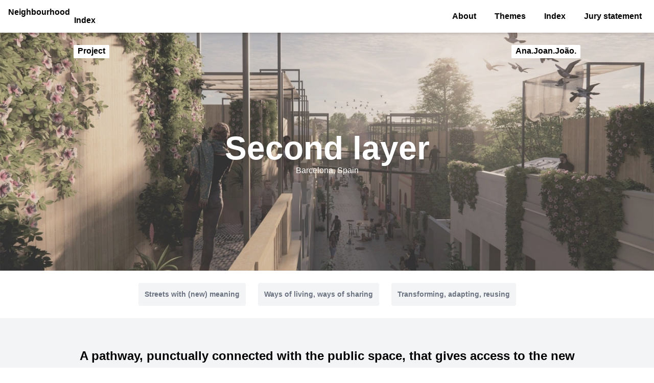

--- FILE ---
content_type: text/html; charset=utf-8
request_url: https://neighbourhoodindex.org/index/46796169-ee4f-4181-96bd-227da3b7b721/
body_size: 4854
content:
<!DOCTYPE html>

<html lang="en">

    <head>
        <meta charset="UTF-8">
        <meta http-equiv="X-UA-Compatible" content="IE=edge">
        <meta name="viewport" content="width=device-width, initial-scale=1.0">
        <meta name="description" content="Oslo Architecture Triennale Open Call">
        <title>Second layer • Neighbourhood Index</title>
        
        <link rel="stylesheet" href="/static/frontend/main.css" />
<script type="module" crossorigin="" src="/static/frontend/main.js"></script>

        <link rel="apple-touch-icon-precomposed" sizes="57x57" href="/static/favicon/apple-touch-icon-57x57.13f49c2cb636.png" />
        <link rel="apple-touch-icon-precomposed" sizes="114x114" href="/static/favicon/apple-touch-icon-114x114.549045e6b599.png" />
        <link rel="apple-touch-icon-precomposed" sizes="72x72" href="/static/favicon/apple-touch-icon-72x72.39d39164ab1b.png" />
        <link rel="apple-touch-icon-precomposed" sizes="144x144" href="/static/favicon/apple-touch-icon-144x144.f6a9eaca9070.png" />
        <link rel="apple-touch-icon-precomposed" sizes="60x60" href="/static/favicon/apple-touch-icon-60x60.7c3405b33a36.png" />
        <link rel="apple-touch-icon-precomposed" sizes="120x120" href="/static/favicon/apple-touch-icon-120x120.e3436d7bf4d4.png" />
        <link rel="apple-touch-icon-precomposed" sizes="76x76" href="/static/favicon/apple-touch-icon-76x76.426159aaaf93.png" />
        <link rel="apple-touch-icon-precomposed" sizes="152x152" href="/static/favicon/apple-touch-icon-152x152.86e10a9d55f5.png" />
        <link rel="icon" type="image/png" href="/static/favicon/favicon-196x196.af8b14118a5c.png" sizes="196x196" />
        <link rel="icon" type="image/png" href="/static/favicon/favicon-96x96.91d1f88b4d48.png" sizes="96x96" />
        <link rel="icon" type="image/png" href="/static/favicon/favicon-32x32.6a7226813eb7.png" sizes="32x32" />
        <link rel="icon" type="image/png" href="/static/favicon/favicon-16x16.64e5dffdc3dd.png" sizes="16x16" />
        <link rel="icon" type="image/png" href="/static/favicon/favicon-128.5bd4f013ac56.png" sizes="128x128" />
        <meta name="application-name" content="&nbsp;"/>
        <meta name="msapplication-TileColor" content="#FFFFFF" />
        <meta name="msapplication-TileImage" content="/static/favicon/mstile-144x144.f6a9eaca9070.png" />
        <meta name="msapplication-square70x70logo" content="/static/favicon/mstile-70x70.5bd4f013ac56.png" />
        <meta name="msapplication-square150x150logo" content="/static/favicon/mstile-150x150.1b220693d861.png" />
        <meta name="msapplication-wide310x150logo" content="/static/favicon/mstile-310x150.e3344c2c6499.png" />
        <meta name="msapplication-square310x310logo" content="/static/favicon/mstile-310x310.0dc5613b308e.png" />

        <link rel="image_src" href="https://neighbourhoodindex.org/static/images/oat-openCall22.jpg">
        <meta property="og:image" content="https://neighbourhoodindex.org/static/images/oat-openCall22.jpg">
        <meta property="og:title" content="Neighbourhood Index">
        <meta property="og:description" content="Oslo Architecture Triennale Open Call">

    </head>

    <body hx-headers='{"X-CSRFToken": "FuiW6YLVrORPCo1ewogLWqAaUHi0coI2Q0e72dXJrZxdqoX2077BectAnr5ICQWz"}'>
        <nav class="flex fixed justify-between items-center shadow-md font-bold w-full bg-white z-50">
            <a href="/" class="flex py-3 px-4 hover:text-red">
                <div class="mb-3 mr-2">Neighbourhood</div>
                <div class="mt-4">Index</div>
            </a>
            
<div id="mainMenu" class="hidden lg:block lg:space-x-4 xl:space-x-8 mr-6">
    <a class="py-3 hover:text-brand" href="/#about">About</a>
    <a class="py-3 hover:text-brand" href="/#themes">Themes</a>
    <a class="py-3 hover:text-brand" href="/index/">Index</a>
    <a class="py-3 hover:text-brand" href="/jury-statement/">Jury statement</a>
</div>
<div id="mobileMenu" class="space-y-4 absolute top-16 right-0 p-8 pt-0 bg-white z-50 shadow-md">
    <a class="block" href="/#about">About</a>
    <a class="block" href="/#themes">Themes</a>
    <a class="block" href="/index/">Index</a>
    <a class="block" href="/jury-statement/">Jury statement</a>
</div>
<div class="flex items-center lg:hidden">
    <button id="menuToggle" type="button" class="inline-flex items-center justify-center p-2 rounded-md focus:outline-none focus:ring-2 focus:ring-inset focus:ring-white" aria-controls="mobileMenu" aria-expanded="false">
        <span class="sr-only">Open main menu</span>
        <svg class="open block h-6 w-6" xmlns="http://www.w3.org/2000/svg" fill="none" viewBox="0 0 24 24" stroke="black" aria-hidden="true">
        <path stroke-linecap="round" stroke-linejoin="round" stroke-width="2" d="M4 6h16M4 12h16M4 18h16" />
        </svg>
        <svg class="close hidden h-6 w-6" xmlns="http://www.w3.org/2000/svg" fill="none" viewBox="0 0 24 24" stroke="black" aria-hidden="true">
        <path stroke-linecap="round" stroke-linejoin="round" stroke-width="2" d="M6 18L18 6M6 6l12 12" />
        </svg>
    </button>
</div>


        </nav>
        <main id="top" class="pt-16">
        



<section class="relative text-white pt-6 pb-10 md:min-h-[40vh] lg:min-h-[60vh]" style="background-image:url('/media/cache/a7/15/a7156fdac66bd754d8d051319ec4bacf.webp'); background-repeat: no-repeat; background-size: cover; background-position: center center;">
    <div class="absolute w-full h-full top-0 left-0 bg-black opacity-10 z-5"></div>
    <div class="relative z-10 flex flex-col justify-between h-full">
        <div class="w-full px-4 mx-auto max-w-screen-lg flex justify-between font-bold text-sm sm:text-base">
            <div class="bg-white rounded-sm px-2 pb-0.5 text-black">Project</div>
            <div class="bg-white rounded-sm px-2 pb-0.5 text-black">Ana.Joan.João.</div>
        </div>
        <div class="py-12 sm:py-20 md:py-36 lg:py-[20vh] px-4">
            <div class="text-4xl sm:text-5xl md:text-6xl text-center font-bold drop-shadow-sm leading-none max-w-screen-lg mx-auto">Second layer</div>
            
            <div class="text-center">Barcelona, Spain</div>
            
        </div>
        
    </div>
</section>


<section class="flex flex-col space-y-4 sm:flex-row sm:space-x-6 sm:space-y-0 justify-center py-6 px-6">
    
    <div class="bg-gray-100 px-3 py-3 rounded text-center text-sm font-bold text-gray-500">Streets with (new) meaning</div>
    
    <div class="bg-gray-100 px-3 py-3 rounded text-center text-sm font-bold text-gray-500">Ways of living, ways of sharing</div>
    
    <div class="bg-gray-100 px-3 py-3 rounded text-center text-sm font-bold text-gray-500">Transforming, adapting, reusing</div>
    
</section>

<section class="bg-gray-100 pb-20 pt-4">
    

    <div class="px-4 max-w-screen-lg mx-auto">

        <div class="text-center font-bold py-10 text-2xl">A pathway, punctually connected with the public space, that gives access to the new apartments laid out above the neighborhood pre-existing buildings.</div>

        <div class="prose prose-neutral md:prose-lg lg:prose-xl max-w-screen-lg prose-p:leading-snug">
            <div><p>The “Second Layer” (Segundo Escalón) project is an intervention in a neighborhood in Poblenou, Barcelona. <br>The neighborhood is mainly composed of dwellings of one or two floors, small in scale  when compared to the surrounding area and the already proposed urban plan for that part of the city.</p>

<p>Following the work methodology developed by the studio Arquitectos de Capçalera, our proposal attempts to integrate the neighborhood into the ever-evolving city of Barcelona working from the existing city&#x27;s housing and fulfilling a social responsibility by listening carefully to the habitants concerns.</p>

<p>Once in the neighborhood we were told that one of the biggest problems in their houses was the lack of space, particularly for their children. Thus, we started to develop new volumes on the terraces ,since they were rarely used, that could then be converted into living spaces. </p>

<p>The construction of the living module begins with just a simple wood structure that combined with fabric creates a pleasant shade for the sunny days. After that, with the addiction of a ceiling and some walls, a bedroom comes into shape; then, if necessary, a kitchenette and bathroom could be added and, if there’s still space left, a small living room could be created.</p>

<p>The idea was then further developed into a more complex system where a pathway punctually connected to the public space would  hover above the roof of each house giving access to the new apartments, not only being capable of providing  independence to its current residents, but also enabling the future integration of new families in the neighborhood.</p>

<p>In short, the project adds more density to the streets without sacrificing its small scale and guaranteeing the people&#x27;s right to their property in an neighborhood affected by a insensitive urban plan.</p></div>
            <div class="font-bold pt-8">Impact</div>
            <div><p>There will always be the urge to build &quot;Harder, Better, Faster, Stronger&quot;, but we think we should just build smarter.<br>Unlike the projects previously proposed for the area, the Second Layer project revolves around the direct and interpersonal contact with the residents of the neighborhood. We think that is essential for an intervetion with such a social and urban impact to have has its main catalyst the people that make the neighborhood. The city of the future is the city of the present and, therefore, the work must focus on &quot;those who are here&quot;.</p></div>
        </div>
    </div>
</section>




<section class="p-6 md:p-20 text-center">
    
    <div class="mx-auto w-full max-w-[1200px]">
        
        <a href="https://www.youtube.com/channel/UC9u917ZTZYlj1T90nfUhkKw" rel="nofollow">https://www.youtube.com/channel/UC9u917ZTZYlj1T90nfUhkKw</a>
        
    </div>
    

    
    <div class="mt-20">
        
        
        
        <div class="text-center mb-10">
            <img class="mx-auto" src="/media/cache/50/3f/503f4a04c8270a7bdff73606d3ee8585.webp">
            
            <div class="text-left mx-auto max-w-[1200px] mt-3"><p>The four different stages of development of the project. Going from two particular cases to the urban scale of the whole neighborhood.</p></div>
            
        </div>
        
        
        
        
        
        <div class="text-center mb-10">
            <img class="mx-auto" src="/media/cache/6b/71/6b715ba2149f0aa579a66698d214caa2.webp">
            
            <div class="text-left mx-auto max-w-[1200px] mt-3"><p>The two study cases. Ines´s house and Sara´s house.</p></div>
            
        </div>
        
        
        
        
        
        <div class="text-center mb-10">
            <img class="mx-auto" src="/media/cache/85/f2/85f229f5e8d2ae854d0d44a954cf711e.webp">
            
            <div class="text-left mx-auto max-w-[1200px] mt-3"><p>The living module - an extension to the existing houses that generates new living spaces for its habitants.<br>The living street - a redesigned public space capable of generating social activity.</p></div>
            
        </div>
        
        
        
    </div>
    

</section>



<section class="py-20">

    <div class="px-6 md:px-20 xl:px-40 2xl:px-80">
        <div class="flex flex-col lg:flex-row">
            <div class="lg:w-2/3">
                <div class="font-bold text-2xl">
                Ana.Joan.João.
                </div>

                <div class="prose prose-neutral md:prose-lg lg:prose-xl max-w-none prose-p:leading-snug">
                    <p>The team constists of three students (Ana, Joan and João) that attended the studio Taller Tematic runned by the atelier Arquitectos de Capçalera at Escuela Tecnica Superior de Arquitectura de Barcelona.</p>
                </div>
            </div>
            <div class="lg:w-1/3 lg:pl-16 pt-10">
                
                
                <img class="mb-6" src="/media/cache/dd/3c/dd3cdaca18a9305d7cd40a62f7b223e1.webp">
                
                
                
                <div>Student</div>
                
                
                <div>Spain</div>
                

                <div class="mt-6">
                    
                    <div class="flex space-x-3 mt-4">
                    
                    
                    
                    </div>
                </div>
            </div>
        </div>
    </div>

    

</section>


        </main>

        <footer class="bg-gray-300">
            <section class="relative text-lg pt-4 pb-10 md:pb-10">
                <div class="flex flex-col md:flex-row relative z-100">
                    <div class="md:w-1/2 p-8 md:pl-20 flex font-bold">
                        <span class="mt-4">Oslo</span>
                        <span class="mb-3">Architecture</span>
                        <span class="mt-4">Triennale</span>
                    </div>
                    <div class="md:w-1/2 p-8">
                        <div>PO Box 6768 St. Olavs plass, 0130 Oslo</div>
                        <div><a class="hover:underline" href="mailto:post@oslotriennale.no">post@oslotriennale.no</a></div>
                        <div class="flex my-6 space-x-4">
                            <a href="https://www.facebook.com/Oslotriennale"><img src="/static/images/fb.ed5fee7527d5.png" alt="Facebook" width="21" height="21"></a>
                            <a href="https://twitter.com/oslotriennale"><img src="/static/images/tw.5b6fa6cf23f3.png" alt="Twitter" width="21" height="21"></a>
                            <a href="https://www.instagram.com/oslotriennale/"><img src="/static/images/in.973173124c88.png" alt="Instagram" width="21" height="21"></a>
                        </div>
                    </div>
                </div>
            </section>
        </footer>

        
        
    </body>

</html>


--- FILE ---
content_type: application/javascript
request_url: https://neighbourhoodindex.org/static/frontend/vendor.js
body_size: 35619
content:
var commonjsGlobal=typeof globalThis!="undefined"?globalThis:typeof window!="undefined"?window:typeof global!="undefined"?global:typeof self!="undefined"?self:{};(function(Ee,dr){Ee.htmx=dr()})(typeof self!="undefined"?self:commonjsGlobal,function(){return function(){var U={onLoad:t,process:ct,on:M,off:D,trigger:$,ajax:er,find:C,findAll:R,closest:H,values:function(Ee,dr){var hr=Mt(Ee,dr||"post");return hr.values},remove:O,addClass:L,removeClass:q,toggleClass:A,takeClass:T,defineExtension:or,removeExtension:ar,logAll:E,logger:null,config:{historyEnabled:!0,historyCacheSize:10,refreshOnHistoryMiss:!1,defaultSwapStyle:"innerHTML",defaultSwapDelay:0,defaultSettleDelay:20,includeIndicatorStyles:!0,indicatorClass:"htmx-indicator",requestClass:"htmx-request",addedClass:"htmx-added",settlingClass:"htmx-settling",swappingClass:"htmx-swapping",allowEval:!0,inlineScriptNonce:"",attributesToSettle:["class","style","width","height"],withCredentials:!1,timeout:0,wsReconnectDelay:"full-jitter",disableSelector:"[hx-disable], [data-hx-disable]",useTemplateFragments:!1,scrollBehavior:"smooth",defaultFocusScroll:!1},parseInterval:v,_:e,createEventSource:function(Ee){return new EventSource(Ee,{withCredentials:!0})},createWebSocket:function(Ee){return new WebSocket(Ee,[])},version:"1.7.0"},r={bodyContains:Y,filterValues:jt,hasAttribute:s,getAttributeValue:V,getClosestMatch:h,getExpressionVars:Gt,getHeaders:Xt,getInputValues:Mt,getInternalData:_,getSwapSpecification:Ut,getTriggerSpecs:ke,getTarget:ne,makeFragment:g,mergeObjects:Q,makeSettleInfo:zt,oobSwap:B,selectAndSwap:we,settleImmediately:Ct,shouldCancel:Pe,triggerEvent:$,triggerErrorEvent:J,withExtensions:gt},n=["get","post","put","delete","patch"],i=n.map(function(Ee){return"[hx-"+Ee+"], [data-hx-"+Ee+"]"}).join(", ");function v(Ee){if(Ee!=null)return Ee.slice(-2)=="ms"?parseFloat(Ee.slice(0,-2))||void 0:Ee.slice(-1)=="s"?parseFloat(Ee.slice(0,-1))*1e3||void 0:parseFloat(Ee)||void 0}function f(Ee,dr){return Ee.getAttribute&&Ee.getAttribute(dr)}function s(Ee,dr){return Ee.hasAttribute&&(Ee.hasAttribute(dr)||Ee.hasAttribute("data-"+dr))}function V(Ee,dr){return f(Ee,dr)||f(Ee,"data-"+dr)}function u(Ee){return Ee.parentElement}function z(){return document}function h(Ee,dr){return dr(Ee)?Ee:u(Ee)?h(u(Ee),dr):null}function o(Ee,dr,hr){var vr=V(dr,hr),pr=V(dr,"hx-disinherit");return Ee!==dr&&pr&&(pr==="*"||pr.split(" ").indexOf(hr)>=0)?"unset":vr}function G(Ee,dr){var hr=null;if(h(Ee,function(vr){return hr=o(Ee,vr,dr)}),hr!=="unset")return hr}function d(Ee,dr){var hr=Ee.matches||Ee.matchesSelector||Ee.msMatchesSelector||Ee.mozMatchesSelector||Ee.webkitMatchesSelector||Ee.oMatchesSelector;return hr&&hr.call(Ee,dr)}function a(Ee){var dr=/<([a-z][^\/\0>\x20\t\r\n\f]*)/i,hr=dr.exec(Ee);return hr?hr[1].toLowerCase():""}function l(Ee,dr){for(var hr=new DOMParser,vr=hr.parseFromString(Ee,"text/html"),pr=vr.body;dr>0;)dr--,pr=pr.firstChild;return pr==null&&(pr=z().createDocumentFragment()),pr}function g(Ee){if(U.config.useTemplateFragments){var dr=l("<body><template>"+Ee+"</template></body>",0);return dr.querySelector("template").content}else{var hr=a(Ee);switch(hr){case"thead":case"tbody":case"tfoot":case"colgroup":case"caption":return l("<table>"+Ee+"</table>",1);case"col":return l("<table><colgroup>"+Ee+"</colgroup></table>",2);case"tr":return l("<table><tbody>"+Ee+"</tbody></table>",2);case"td":case"th":return l("<table><tbody><tr>"+Ee+"</tr></tbody></table>",3);case"script":return l("<div>"+Ee+"</div>",1);default:return l(Ee,0)}}}function K(Ee){Ee&&Ee()}function p(Ee,dr){return Object.prototype.toString.call(Ee)==="[object "+dr+"]"}function m(Ee){return p(Ee,"Function")}function x(Ee){return p(Ee,"Object")}function _(Ee){var dr="htmx-internal-data",hr=Ee[dr];return hr||(hr=Ee[dr]={}),hr}function y(Ee){var dr=[];if(Ee)for(var hr=0;hr<Ee.length;hr++)dr.push(Ee[hr]);return dr}function W(Ee,dr){if(Ee)for(var hr=0;hr<Ee.length;hr++)dr(Ee[hr])}function b(Ee){var dr=Ee.getBoundingClientRect(),hr=dr.top,vr=dr.bottom;return hr<window.innerHeight&&vr>=0}function Y(Ee){return Ee.getRootNode()instanceof ShadowRoot?z().body.contains(Ee.getRootNode().host):z().body.contains(Ee)}function w(Ee){return Ee.trim().split(/\s+/)}function Q(Ee,dr){for(var hr in dr)dr.hasOwnProperty(hr)&&(Ee[hr]=dr[hr]);return Ee}function S(Ee){try{return JSON.parse(Ee)}catch(dr){return pt(dr),null}}function e(e){return Jt(z().body,function(){return eval(e)})}function t(Ee){var dr=U.on("htmx:load",function(hr){Ee(hr.detail.elt)});return dr}function E(){U.logger=function(Ee,dr,hr){console&&console.log(dr,Ee,hr)}}function C(Ee,dr){return dr?Ee.querySelector(dr):C(z(),Ee)}function R(Ee,dr){return dr?Ee.querySelectorAll(dr):R(z(),Ee)}function O(Ee,dr){Ee=k(Ee),dr?setTimeout(function(){O(Ee)},dr):Ee.parentElement.removeChild(Ee)}function L(Ee,dr,hr){Ee=k(Ee),hr?setTimeout(function(){L(Ee,dr)},hr):Ee.classList&&Ee.classList.add(dr)}function q(Ee,dr,hr){Ee=k(Ee),hr?setTimeout(function(){q(Ee,dr)},hr):Ee.classList&&(Ee.classList.remove(dr),Ee.classList.length===0&&Ee.removeAttribute("class"))}function A(Ee,dr){Ee=k(Ee),Ee.classList.toggle(dr)}function T(Ee,dr){Ee=k(Ee),W(Ee.parentElement.children,function(hr){q(hr,dr)}),L(Ee,dr)}function H(Ee,dr){if(Ee=k(Ee),Ee.closest)return Ee.closest(dr);do if(Ee==null||d(Ee,dr))return Ee;while(Ee=Ee&&u(Ee))}function N(Ee,dr){return dr.indexOf("closest ")===0?[H(Ee,dr.substr(8))]:dr.indexOf("find ")===0?[C(Ee,dr.substr(5))]:dr==="document"?[document]:dr==="window"?[window]:z().querySelectorAll(dr)}function ee(Ee,dr){return dr?N(Ee,dr)[0]:N(z().body,Ee)[0]}function k(Ee){return p(Ee,"String")?C(Ee):Ee}function I(Ee,dr,hr){return m(dr)?{target:z().body,event:Ee,listener:dr}:{target:k(Ee),event:dr,listener:hr}}function M(Ee,dr,hr){lr(function(){var pr=I(Ee,dr,hr);pr.target.addEventListener(pr.event,pr.listener)});var vr=m(dr);return vr?dr:hr}function D(Ee,dr,hr){return lr(function(){var vr=I(Ee,dr,hr);vr.target.removeEventListener(vr.event,vr.listener)}),m(dr)?dr:hr}var te=z().createElement("output");function F(Ee,dr){var hr=G(Ee,dr);if(hr){if(hr==="this")return[re(Ee,dr)];var vr=N(Ee,hr);return vr.length===0?(pt('The selector "'+hr+'" on '+dr+" returned no matches!"),[te]):vr}}function re(Ee,dr){return h(Ee,function(hr){return V(hr,dr)!=null})}function ne(Ee){var dr=G(Ee,"hx-target");if(dr)return dr==="this"?re(Ee,"hx-target"):ee(Ee,dr);var hr=_(Ee);return hr.boosted?z().body:Ee}function P(Ee){for(var dr=U.config.attributesToSettle,hr=0;hr<dr.length;hr++)if(Ee===dr[hr])return!0;return!1}function X(Ee,dr){W(Ee.attributes,function(hr){!dr.hasAttribute(hr.name)&&P(hr.name)&&Ee.removeAttribute(hr.name)}),W(dr.attributes,function(hr){P(hr.name)&&Ee.setAttribute(hr.name,hr.value)})}function j(Ee,dr){for(var hr=sr(dr),vr=0;vr<hr.length;vr++){var pr=hr[vr];try{if(pr.isInlineSwap(Ee))return!0}catch(br){pt(br)}}return Ee==="outerHTML"}function B(Ee,dr,hr){var vr="#"+dr.id,pr="outerHTML";Ee==="true"||(Ee.indexOf(":")>0?(pr=Ee.substr(0,Ee.indexOf(":")),vr=Ee.substr(Ee.indexOf(":")+1,Ee.length)):pr=Ee);var br=z().querySelectorAll(vr);return br?(W(br,function(_r){var gr,mr=dr.cloneNode(!0);gr=z().createDocumentFragment(),gr.appendChild(mr),j(pr,_r)||(gr=mr);var yr={shouldSwap:!0,target:_r,fragment:gr};!$(_r,"htmx:oobBeforeSwap",yr)||(_r=yr.target,yr.shouldSwap&&ye(pr,_r,_r,gr,hr),W(hr.elts,function(Sr){$(Sr,"htmx:oobAfterSwap",yr)}))}),dr.parentNode.removeChild(dr)):(dr.parentNode.removeChild(dr),J(z().body,"htmx:oobErrorNoTarget",{content:dr})),Ee}function ie(Ee,dr){W(R(Ee,"[hx-swap-oob], [data-hx-swap-oob]"),function(hr){var vr=V(hr,"hx-swap-oob");vr!=null&&B(vr,hr,dr)})}function oe(Ee){W(R(Ee,"[hx-preserve], [data-hx-preserve]"),function(dr){var hr=V(dr,"id"),vr=z().getElementById(hr);vr!=null&&dr.parentNode.replaceChild(vr,dr)})}function ae(Ee,dr,hr){W(dr.querySelectorAll("[id]"),function(vr){if(vr.id&&vr.id.length>0){var pr=Ee.querySelector(vr.tagName+"[id='"+vr.id+"']");if(pr&&pr!==Ee){var br=vr.cloneNode();X(vr,pr),hr.tasks.push(function(){X(vr,br)})}}})}function se(Ee){return function(){q(Ee,U.config.addedClass),ct(Ee),at(Ee),le(Ee),$(Ee,"htmx:load")}}function le(Ee){var dr="[autofocus]",hr=d(Ee,dr)?Ee:Ee.querySelector(dr);hr!=null&&hr.focus()}function ue(Ee,dr,hr,vr){for(ae(Ee,hr,vr);hr.childNodes.length>0;){var pr=hr.firstChild;L(pr,U.config.addedClass),Ee.insertBefore(pr,dr),pr.nodeType!==Node.TEXT_NODE&&pr.nodeType!==Node.COMMENT_NODE&&vr.tasks.push(se(pr))}}function fe(Ee){var dr=_(Ee);dr.webSocket&&dr.webSocket.close(),dr.sseEventSource&&dr.sseEventSource.close(),$(Ee,"htmx:beforeCleanupElement"),dr.listenerInfos&&W(dr.listenerInfos,function(hr){Ee!==hr.on&&hr.on.removeEventListener(hr.trigger,hr.listener)}),Ee.children&&W(Ee.children,function(hr){fe(hr)})}function ce(Ee,dr,hr){if(Ee.tagName==="BODY")return me(Ee,dr,hr);var vr,pr=Ee.previousSibling;for(ue(u(Ee),Ee,dr,hr),pr==null?vr=u(Ee).firstChild:vr=pr.nextSibling,_(Ee).replacedWith=vr,hr.elts=[];vr&&vr!==Ee;)vr.nodeType===Node.ELEMENT_NODE&&hr.elts.push(vr),vr=vr.nextElementSibling;fe(Ee),u(Ee).removeChild(Ee)}function he(Ee,dr,hr){return ue(Ee,Ee.firstChild,dr,hr)}function de(Ee,dr,hr){return ue(u(Ee),Ee,dr,hr)}function ve(Ee,dr,hr){return ue(Ee,null,dr,hr)}function ge(Ee,dr,hr){return ue(u(Ee),Ee.nextSibling,dr,hr)}function pe(Ee,dr,hr){return fe(Ee),u(Ee).removeChild(Ee)}function me(Ee,dr,hr){var vr=Ee.firstChild;if(ue(Ee,vr,dr,hr),vr){for(;vr.nextSibling;)fe(vr.nextSibling),Ee.removeChild(vr.nextSibling);fe(vr),Ee.removeChild(vr)}}function xe(Ee,dr){var hr=G(Ee,"hx-select");if(hr){var vr=z().createDocumentFragment();W(dr.querySelectorAll(hr),function(pr){vr.appendChild(pr)}),dr=vr}return dr}function ye(Ee,dr,hr,vr,pr){switch(Ee){case"none":return;case"outerHTML":ce(hr,vr,pr);return;case"afterbegin":he(hr,vr,pr);return;case"beforebegin":de(hr,vr,pr);return;case"beforeend":ve(hr,vr,pr);return;case"afterend":ge(hr,vr,pr);return;case"delete":pe(hr);return;default:for(var br=sr(dr),_r=0;_r<br.length;_r++){var gr=br[_r];try{var mr=gr.handleSwap(Ee,hr,vr,pr);if(mr){if(typeof mr.length!="undefined")for(var yr=0;yr<mr.length;yr++){var Sr=mr[yr];Sr.nodeType!==Node.TEXT_NODE&&Sr.nodeType!==Node.COMMENT_NODE&&pr.tasks.push(se(Sr))}return}}catch(Ar){pt(Ar)}}Ee==="innerHTML"?me(hr,vr,pr):ye(U.config.defaultSwapStyle,dr,hr,vr,pr)}}function be(Ee){if(Ee.indexOf("<title")>-1){var dr=Ee.replace(/<svg(\s[^>]*>|>)([\s\S]*?)<\/svg>/gim,""),hr=dr.match(/<title(\s[^>]*>|>)([\s\S]*?)<\/title>/im);if(hr)return hr[2]}}function we(Ee,dr,hr,vr,pr){pr.title=be(vr);var br=g(vr);if(br)return ie(br,pr),br=xe(hr,br),oe(br),ye(Ee,hr,dr,br,pr)}function Se(Ee,dr,hr){var vr=Ee.getResponseHeader(dr);if(vr.indexOf("{")===0){var pr=S(vr);for(var br in pr)if(pr.hasOwnProperty(br)){var _r=pr[br];x(_r)||(_r={value:_r}),$(hr,br,_r)}}else $(hr,vr,[])}var Ce=/[\s,]/,Re=/[_$a-zA-Z]/,Oe=/[_$a-zA-Z0-9]/,Le=['"',"'","/"],qe=/[^\s]/;function Ae(Ee){for(var dr=[],hr=0;hr<Ee.length;){if(Re.exec(Ee.charAt(hr))){for(var vr=hr;Oe.exec(Ee.charAt(hr+1));)hr++;dr.push(Ee.substr(vr,hr-vr+1))}else if(Le.indexOf(Ee.charAt(hr))!==-1){var pr=Ee.charAt(hr),vr=hr;for(hr++;hr<Ee.length&&Ee.charAt(hr)!==pr;)Ee.charAt(hr)==="\\"&&hr++,hr++;dr.push(Ee.substr(vr,hr-vr+1))}else{var br=Ee.charAt(hr);dr.push(br)}hr++}return dr}function Te(Ee,dr,hr){return Re.exec(Ee.charAt(0))&&Ee!=="true"&&Ee!=="false"&&Ee!=="this"&&Ee!==hr&&dr!=="."}function He(Ee,dr,hr){if(dr[0]==="["){dr.shift();for(var vr=1,pr=" return (function("+hr+"){ return (",br=null;dr.length>0;){var _r=dr[0];if(_r==="]"){if(vr--,vr===0){br===null&&(pr=pr+"true"),dr.shift(),pr+=")})";try{var gr=Jt(Ee,function(){return Function(pr)()},function(){return!0});return gr.source=pr,gr}catch(mr){return J(z().body,"htmx:syntax:error",{error:mr,source:pr}),null}}}else _r==="["&&vr++;Te(_r,br,hr)?pr+="(("+hr+"."+_r+") ? ("+hr+"."+_r+") : (window."+_r+"))":pr=pr+_r,br=dr.shift()}}}function c(Ee,dr){for(var hr="";Ee.length>0&&!Ee[0].match(dr);)hr+=Ee.shift();return hr}var Ne="input, textarea, select";function ke(Ee){var dr=V(Ee,"hx-trigger"),hr=[];if(dr){var vr=Ae(dr);do{c(vr,qe);var pr=vr.length,br=c(vr,/[,\[\s]/);if(br!=="")if(br==="every"){var _r={trigger:"every"};c(vr,qe),_r.pollInterval=v(c(vr,/[,\[\s]/)),c(vr,qe);var gr=He(Ee,vr,"event");gr&&(_r.eventFilter=gr),hr.push(_r)}else if(br.indexOf("sse:")===0)hr.push({trigger:"sse",sseEvent:br.substr(4)});else{var mr={trigger:br},gr=He(Ee,vr,"event");for(gr&&(mr.eventFilter=gr);vr.length>0&&vr[0]!==",";){c(vr,qe);var yr=vr.shift();if(yr==="changed")mr.changed=!0;else if(yr==="once")mr.once=!0;else if(yr==="consume")mr.consume=!0;else if(yr==="delay"&&vr[0]===":")vr.shift(),mr.delay=v(c(vr,Ce));else if(yr==="from"&&vr[0]===":"){vr.shift();var Sr=c(vr,Ce);(Sr==="closest"||Sr==="find")&&(vr.shift(),Sr+=" "+c(vr,Ce)),mr.from=Sr}else yr==="target"&&vr[0]===":"?(vr.shift(),mr.target=c(vr,Ce)):yr==="throttle"&&vr[0]===":"?(vr.shift(),mr.throttle=v(c(vr,Ce))):yr==="queue"&&vr[0]===":"?(vr.shift(),mr.queue=c(vr,Ce)):(yr==="root"||yr==="threshold")&&vr[0]===":"?(vr.shift(),mr[yr]=c(vr,Ce)):J(Ee,"htmx:syntax:error",{token:vr.shift()})}hr.push(mr)}vr.length===pr&&J(Ee,"htmx:syntax:error",{token:vr.shift()}),c(vr,qe)}while(vr[0]===","&&vr.shift())}return hr.length>0?hr:d(Ee,"form")?[{trigger:"submit"}]:d(Ee,Ne)?[{trigger:"change"}]:[{trigger:"click"}]}function Ie(Ee){_(Ee).cancelled=!0}function Me(Ee,dr,hr,vr){var pr=_(Ee);pr.timeout=setTimeout(function(){Y(Ee)&&pr.cancelled!==!0&&(je(vr,dt("hx:poll:trigger",{triggerSpec:vr,target:Ee}))||Z(dr,hr,Ee),Me(Ee,dr,V(Ee,"hx-"+dr),vr))},vr.pollInterval)}function De(Ee){return location.hostname===Ee.hostname&&f(Ee,"href")&&f(Ee,"href").indexOf("#")!==0}function Fe(Ee,dr,hr){if(Ee.tagName==="A"&&De(Ee)&&Ee.target===""||Ee.tagName==="FORM"){dr.boosted=!0;var vr,pr;if(Ee.tagName==="A")vr="get",pr=f(Ee,"href"),dr.pushURL=!0;else{var br=f(Ee,"method");vr=br?br.toLowerCase():"get",vr==="get"&&(dr.pushURL=!0),pr=f(Ee,"action")}hr.forEach(function(_r){Be(Ee,vr,pr,dr,_r,!0)})}}function Pe(Ee,dr){return!!((Ee.type==="submit"||Ee.type==="click")&&(dr.tagName==="FORM"||d(dr,'input[type="submit"], button')&&H(dr,"form")!==null||dr.tagName==="A"&&dr.href&&(dr.getAttribute("href")==="#"||dr.getAttribute("href").indexOf("#")!==0)))}function Xe(Ee,dr){return _(Ee).boosted&&Ee.tagName==="A"&&dr.type==="click"&&(dr.ctrlKey||dr.metaKey)}function je(Ee,dr){var hr=Ee.eventFilter;if(hr)try{return hr(dr)!==!0}catch(vr){return J(z().body,"htmx:eventFilter:error",{error:vr,source:hr.source}),!0}return!1}function Be(Ee,dr,hr,vr,pr,br){var _r;pr.from?_r=N(Ee,pr.from):_r=[Ee],W(_r,function(gr){var mr=function(yr){if(!Y(Ee)){gr.removeEventListener(pr.trigger,mr);return}if(!Xe(Ee,yr)&&((br||Pe(yr,Ee))&&yr.preventDefault(),!je(pr,yr))){var Sr=_(yr);Sr.triggerSpec=pr,Sr.handledFor==null&&(Sr.handledFor=[]);var Ar=_(Ee);if(Sr.handledFor.indexOf(Ee)<0){if(Sr.handledFor.push(Ee),pr.consume&&yr.stopPropagation(),pr.target&&yr.target&&!d(yr.target,pr.target))return;if(pr.once){if(Ar.triggeredOnce)return;Ar.triggeredOnce=!0}if(pr.changed){if(Ar.lastValue===Ee.value)return;Ar.lastValue=Ee.value}if(Ar.delayed&&clearTimeout(Ar.delayed),Ar.throttle)return;pr.throttle?Ar.throttle||(Z(dr,hr,Ee,yr),Ar.throttle=setTimeout(function(){Ar.throttle=null},pr.throttle)):pr.delay?Ar.delayed=setTimeout(function(){Z(dr,hr,Ee,yr)},pr.delay):Z(dr,hr,Ee,yr)}}};vr.listenerInfos==null&&(vr.listenerInfos=[]),vr.listenerInfos.push({trigger:pr.trigger,listener:mr,on:gr}),gr.addEventListener(pr.trigger,mr)})}var Ue=!1,Ve=null;function ze(){Ve||(Ve=function(){Ue=!0},window.addEventListener("scroll",Ve),setInterval(function(){Ue&&(Ue=!1,W(z().querySelectorAll("[hx-trigger='revealed'],[data-hx-trigger='revealed']"),function(Ee){_e(Ee)}))},200))}function _e(Ee){if(!s(Ee,"data-hx-revealed")&&b(Ee)){Ee.setAttribute("data-hx-revealed","true");var dr=_(Ee);dr.initialized?Z(dr.verb,dr.path,Ee):Ee.addEventListener("htmx:afterProcessNode",function(){Z(dr.verb,dr.path,Ee)},{once:!0})}}function We(Ee,dr,hr){for(var vr=w(hr),pr=0;pr<vr.length;pr++){var br=vr[pr].split(/:(.+)/);br[0]==="connect"&&Je(Ee,br[1],0),br[0]==="send"&&Ze(Ee)}}function Je(Ee,dr,hr){if(!!Y(Ee)){if(dr.indexOf("/")==0){var vr=location.hostname+(location.port?":"+location.port:"");location.protocol=="https:"?dr="wss://"+vr+dr:location.protocol=="http:"&&(dr="ws://"+vr+dr)}var pr=U.createWebSocket(dr);pr.onerror=function(br){J(Ee,"htmx:wsError",{error:br,socket:pr}),$e(Ee)},pr.onclose=function(br){if([1006,1012,1013].indexOf(br.code)>=0){var _r=Ge(hr);setTimeout(function(){Je(Ee,dr,hr+1)},_r)}},pr.onopen=function(br){hr=0},_(Ee).webSocket=pr,pr.addEventListener("message",function(br){if(!$e(Ee)){var _r=br.data;gt(Ee,function(Or){_r=Or.transformResponse(_r,null,Ee)});for(var gr=zt(Ee),mr=g(_r),yr=y(mr.children),Sr=0;Sr<yr.length;Sr++){var Ar=yr[Sr];B(V(Ar,"hx-swap-oob")||"true",Ar,gr)}Ct(gr.tasks)}})}}function $e(Ee){if(!Y(Ee))return _(Ee).webSocket.close(),!0}function Ze(Ee){var dr=h(Ee,function(hr){return _(hr).webSocket!=null});dr?Ee.addEventListener(ke(Ee)[0].trigger,function(hr){var vr=_(dr).webSocket,pr=Xt(Ee,dr),br=Mt(Ee,"post"),_r=br.errors,gr=br.values,mr=Gt(Ee),yr=Q(gr,mr),Sr=jt(yr,Ee);if(Sr.HEADERS=pr,_r&&_r.length>0){$(Ee,"htmx:validation:halted",_r);return}vr.send(JSON.stringify(Sr)),Pe(hr,Ee)&&hr.preventDefault()}):J(Ee,"htmx:noWebSocketSourceError")}function Ge(Ee){var dr=U.config.wsReconnectDelay;if(typeof dr=="function")return dr(Ee);if(dr==="full-jitter"){var hr=Math.min(Ee,6),vr=1e3*Math.pow(2,hr);return vr*Math.random()}pt('htmx.config.wsReconnectDelay must either be a function or the string "full-jitter"')}function Ke(Ee,dr,hr){for(var vr=w(hr),pr=0;pr<vr.length;pr++){var br=vr[pr].split(/:(.+)/);br[0]==="connect"&&Ye(Ee,br[1]),br[0]==="swap"&&Qe(Ee,br[1])}}function Ye(Ee,dr){var hr=U.createEventSource(dr);hr.onerror=function(vr){J(Ee,"htmx:sseError",{error:vr,source:hr}),tt(Ee)},_(Ee).sseEventSource=hr}function Qe(Ee,dr){var hr=h(Ee,rt);if(hr){var vr=_(hr).sseEventSource,pr=function(br){if(tt(hr)){vr.removeEventListener(dr,pr);return}var _r=br.data;gt(Ee,function(Sr){_r=Sr.transformResponse(_r,null,Ee)});var gr=Ut(Ee),mr=ne(Ee),yr=zt(Ee);we(gr.swapStyle,Ee,mr,_r,yr),Ct(yr.tasks),$(Ee,"htmx:sseMessage",br)};_(Ee).sseListener=pr,vr.addEventListener(dr,pr)}else J(Ee,"htmx:noSSESourceError")}function et(Ee,dr,hr,vr){var pr=h(Ee,rt);if(pr){var br=_(pr).sseEventSource,_r=function(){tt(pr)||(Y(Ee)?Z(dr,hr,Ee):br.removeEventListener(vr,_r))};_(Ee).sseListener=_r,br.addEventListener(vr,_r)}else J(Ee,"htmx:noSSESourceError")}function tt(Ee){if(!Y(Ee))return _(Ee).sseEventSource.close(),!0}function rt(Ee){return _(Ee).sseEventSource!=null}function nt(Ee,dr,hr,vr,pr){var br=function(){vr.loaded||(vr.loaded=!0,Z(dr,hr,Ee))};pr?setTimeout(br,pr):br()}function it(Ee,dr,hr){var vr=!1;return W(n,function(pr){if(s(Ee,"hx-"+pr)){var br=V(Ee,"hx-"+pr);vr=!0,dr.path=br,dr.verb=pr,hr.forEach(function(_r){if(_r.sseEvent)et(Ee,pr,br,_r.sseEvent);else if(_r.trigger==="revealed")ze(),_e(Ee);else if(_r.trigger==="intersect"){var gr={};_r.root&&(gr.root=ee(Ee,_r.root)),_r.threshold&&(gr.threshold=parseFloat(_r.threshold));var mr=new IntersectionObserver(function(yr){for(var Sr=0;Sr<yr.length;Sr++){var Ar=yr[Sr];if(Ar.isIntersecting){$(Ee,"intersect");break}}},gr);mr.observe(Ee),Be(Ee,pr,br,dr,_r)}else _r.trigger==="load"?nt(Ee,pr,br,dr,_r.delay):_r.pollInterval?(dr.polling=!0,Me(Ee,pr,br,_r)):Be(Ee,pr,br,dr,_r)})}}),vr}function ot(Ee){if(Ee.type==="text/javascript"||Ee.type==="module"||Ee.type===""){var dr=z().createElement("script");W(Ee.attributes,function(vr){dr.setAttribute(vr.name,vr.value)}),dr.textContent=Ee.textContent,dr.async=!1,U.config.inlineScriptNonce&&(dr.nonce=U.config.inlineScriptNonce);var hr=Ee.parentElement;try{hr.insertBefore(dr,Ee)}catch(vr){pt(vr)}finally{hr.removeChild(Ee)}}}function at(Ee){d(Ee,"script")&&ot(Ee),W(R(Ee,"script"),function(dr){ot(dr)})}function st(){return document.querySelector("[hx-boost], [data-hx-boost]")}function lt(Ee){if(Ee.querySelectorAll){var dr=st()?", a, form":"",hr=Ee.querySelectorAll(i+dr+", [hx-sse], [data-hx-sse], [hx-ws], [data-hx-ws], [hx-ext], [hx-data-ext]");return hr}else return[]}function ut(Ee){var dr=function(hr){if(d(hr.target,"button, input[type='submit']")){var vr=_(Ee);vr.lastButtonClicked=hr.target}};Ee.addEventListener("click",dr),Ee.addEventListener("focusin",dr),Ee.addEventListener("focusout",function(hr){var vr=_(Ee);vr.lastButtonClicked=null})}function ft(Ee){if(!(Ee.closest&&Ee.closest(U.config.disableSelector))){var dr=_(Ee);if(!dr.initialized){dr.initialized=!0,$(Ee,"htmx:beforeProcessNode"),Ee.value&&(dr.lastValue=Ee.value);var hr=ke(Ee),vr=it(Ee,dr,hr);!vr&&G(Ee,"hx-boost")==="true"&&Fe(Ee,dr,hr),Ee.tagName==="FORM"&&ut(Ee);var pr=V(Ee,"hx-sse");pr&&Ke(Ee,dr,pr);var br=V(Ee,"hx-ws");br&&We(Ee,dr,br),$(Ee,"htmx:afterProcessNode")}}}function ct(Ee){Ee=k(Ee),ft(Ee),W(lt(Ee),function(dr){ft(dr)})}function ht(Ee){return Ee.replace(/([a-z0-9])([A-Z])/g,"$1-$2").toLowerCase()}function dt(Ee,dr){var hr;return window.CustomEvent&&typeof window.CustomEvent=="function"?hr=new CustomEvent(Ee,{bubbles:!0,cancelable:!0,detail:dr}):(hr=z().createEvent("CustomEvent"),hr.initCustomEvent(Ee,!0,!0,dr)),hr}function J(Ee,dr,hr){$(Ee,dr,Q({error:dr},hr))}function vt(Ee){return Ee==="htmx:afterProcessNode"}function gt(Ee,dr){W(sr(Ee),function(hr){try{dr(hr)}catch(vr){pt(vr)}})}function pt(Ee){console.error?console.error(Ee):console.log&&console.log("ERROR: ",Ee)}function $(Ee,dr,hr){Ee=k(Ee),hr==null&&(hr={}),hr.elt=Ee;var vr=dt(dr,hr);U.logger&&!vt(dr)&&U.logger(Ee,dr,hr),hr.error&&(pt(hr.error),$(Ee,"htmx:error",{errorInfo:hr}));var pr=Ee.dispatchEvent(vr),br=ht(dr);if(pr&&br!==dr){var _r=dt(br,vr.detail);pr=pr&&Ee.dispatchEvent(_r)}return gt(Ee,function(gr){pr=pr&&gr.onEvent(dr,vr)!==!1}),pr}var mt=location.pathname+location.search;function xt(){var Ee=z().querySelector("[hx-history-elt],[data-hx-history-elt]");return Ee||z().body}function yt(Ee,dr,hr,vr){for(var pr=S(localStorage.getItem("htmx-history-cache"))||[],br=0;br<pr.length;br++)if(pr[br].url===Ee){pr.splice(br,1);break}for(pr.push({url:Ee,content:dr,title:hr,scroll:vr});pr.length>U.config.historyCacheSize;)pr.shift();for(;pr.length>0;)try{localStorage.setItem("htmx-history-cache",JSON.stringify(pr));break}catch(_r){J(z().body,"htmx:historyCacheError",{cause:_r,cache:pr}),pr.shift()}}function bt(Ee){for(var dr=S(localStorage.getItem("htmx-history-cache"))||[],hr=0;hr<dr.length;hr++)if(dr[hr].url===Ee)return dr[hr];return null}function wt(Ee){var dr=U.config.requestClass,hr=Ee.cloneNode(!0);return W(R(hr,"."+dr),function(vr){q(vr,dr)}),hr.innerHTML}function St(){var Ee=xt(),dr=mt||location.pathname+location.search;$(z().body,"htmx:beforeHistorySave",{path:dr,historyElt:Ee}),U.config.historyEnabled&&history.replaceState({htmx:!0},z().title,window.location.href),yt(dr,wt(Ee),z().title,window.scrollY)}function Et(Ee){U.config.historyEnabled&&history.pushState({htmx:!0},"",Ee),mt=Ee}function Ct(Ee){W(Ee,function(dr){dr.call()})}function Rt(Ee){var dr=new XMLHttpRequest,hr={path:Ee,xhr:dr};$(z().body,"htmx:historyCacheMiss",hr),dr.open("GET",Ee,!0),dr.setRequestHeader("HX-History-Restore-Request","true"),dr.onload=function(){if(this.status>=200&&this.status<400){$(z().body,"htmx:historyCacheMissLoad",hr);var vr=g(this.response);vr=vr.querySelector("[hx-history-elt],[data-hx-history-elt]")||vr;var pr=xt(),br=zt(pr);me(pr,vr,br),Ct(br.tasks),mt=Ee,$(z().body,"htmx:historyRestore",{path:Ee})}else J(z().body,"htmx:historyCacheMissLoadError",hr)},dr.send()}function Ot(Ee){St(),Ee=Ee||location.pathname+location.search;var dr=bt(Ee);if(dr){var hr=g(dr.content),vr=xt(),pr=zt(vr);me(vr,hr,pr),Ct(pr.tasks),document.title=dr.title,window.scrollTo(0,dr.scroll),mt=Ee,$(z().body,"htmx:historyRestore",{path:Ee})}else U.config.refreshOnHistoryMiss?window.location.reload(!0):Rt(Ee)}function Lt(Ee){var dr=G(Ee,"hx-push-url");return dr&&dr!=="false"||_(Ee).boosted&&_(Ee).pushURL}function qt(Ee){var dr=G(Ee,"hx-push-url");return dr==="true"||dr==="false"?null:dr}function At(Ee){var dr=F(Ee,"hx-indicator");return dr==null&&(dr=[Ee]),W(dr,function(hr){hr.classList.add.call(hr.classList,U.config.requestClass)}),dr}function Tt(Ee){W(Ee,function(dr){dr.classList.remove.call(dr.classList,U.config.requestClass)})}function Ht(Ee,dr){for(var hr=0;hr<Ee.length;hr++){var vr=Ee[hr];if(vr.isSameNode(dr))return!0}return!1}function Nt(Ee){return Ee.name===""||Ee.name==null||Ee.disabled||Ee.type==="button"||Ee.type==="submit"||Ee.tagName==="image"||Ee.tagName==="reset"||Ee.tagName==="file"?!1:Ee.type==="checkbox"||Ee.type==="radio"?Ee.checked:!0}function kt(Ee,dr,hr,vr,pr){if(!(vr==null||Ht(Ee,vr))){if(Ee.push(vr),Nt(vr)){var br=f(vr,"name"),_r=vr.value;if(vr.multiple&&(_r=y(vr.querySelectorAll("option:checked")).map(function(yr){return yr.value})),vr.files&&(_r=y(vr.files)),br!=null&&_r!=null){var gr=dr[br];gr?Array.isArray(gr)?Array.isArray(_r)?dr[br]=gr.concat(_r):gr.push(_r):Array.isArray(_r)?dr[br]=[gr].concat(_r):dr[br]=[gr,_r]:dr[br]=_r}pr&&It(vr,hr)}if(d(vr,"form")){var mr=vr.elements;W(mr,function(yr){kt(Ee,dr,hr,yr,pr)})}}}function It(Ee,dr){Ee.willValidate&&($(Ee,"htmx:validation:validate"),Ee.checkValidity()||(dr.push({elt:Ee,message:Ee.validationMessage,validity:Ee.validity}),$(Ee,"htmx:validation:failed",{message:Ee.validationMessage,validity:Ee.validity})))}function Mt(Ee,dr){var hr=[],vr={},pr={},br=[],_r=_(Ee),gr=d(Ee,"form")&&Ee.noValidate!==!0;if(_r.lastButtonClicked&&(gr=gr&&_r.lastButtonClicked.formNoValidate!==!0),dr!=="get"&&kt(hr,pr,br,H(Ee,"form"),gr),kt(hr,vr,br,Ee,gr),_r.lastButtonClicked){var mr=f(_r.lastButtonClicked,"name");mr&&(vr[mr]=_r.lastButtonClicked.value)}var yr=F(Ee,"hx-include");return W(yr,function(Sr){kt(hr,vr,br,Sr,gr),d(Sr,"form")||W(Sr.querySelectorAll(Ne),function(Ar){kt(hr,vr,br,Ar,gr)})}),vr=Q(vr,pr),{errors:br,values:vr}}function Dt(Ee,dr,hr){Ee!==""&&(Ee+="&"),String(hr)==="[object Object]"&&(hr=JSON.stringify(hr));var vr=encodeURIComponent(hr);return Ee+=encodeURIComponent(dr)+"="+vr,Ee}function Ft(Ee){var dr="";for(var hr in Ee)if(Ee.hasOwnProperty(hr)){var vr=Ee[hr];Array.isArray(vr)?W(vr,function(pr){dr=Dt(dr,hr,pr)}):dr=Dt(dr,hr,vr)}return dr}function Pt(Ee){var dr=new FormData;for(var hr in Ee)if(Ee.hasOwnProperty(hr)){var vr=Ee[hr];Array.isArray(vr)?W(vr,function(pr){dr.append(hr,pr)}):dr.append(hr,vr)}return dr}function Xt(Ee,dr,hr){var vr={"HX-Request":"true","HX-Trigger":f(Ee,"id"),"HX-Trigger-Name":f(Ee,"name"),"HX-Target":V(dr,"id"),"HX-Current-URL":z().location.href};return Wt(Ee,"hx-headers",!1,vr),hr!==void 0&&(vr["HX-Prompt"]=hr),_(Ee).boosted&&(vr["HX-Boosted"]="true"),vr}function jt(Ee,dr){var hr=G(dr,"hx-params");if(hr){if(hr==="none")return{};if(hr==="*")return Ee;if(hr.indexOf("not ")===0)return W(hr.substr(4).split(","),function(pr){pr=pr.trim(),delete Ee[pr]}),Ee;var vr={};return W(hr.split(","),function(pr){pr=pr.trim(),vr[pr]=Ee[pr]}),vr}else return Ee}function Bt(Ee){return f(Ee,"href")&&f(Ee,"href").indexOf("#")>=0}function Ut(Ee,dr){var hr=dr||G(Ee,"hx-swap"),vr={swapStyle:_(Ee).boosted?"innerHTML":U.config.defaultSwapStyle,swapDelay:U.config.defaultSwapDelay,settleDelay:U.config.defaultSettleDelay};if(_(Ee).boosted&&!Bt(Ee)&&(vr.show="top"),hr){var pr=w(hr);if(pr.length>0){vr.swapStyle=pr[0];for(var br=1;br<pr.length;br++){var _r=pr[br];if(_r.indexOf("swap:")===0&&(vr.swapDelay=v(_r.substr(5))),_r.indexOf("settle:")===0&&(vr.settleDelay=v(_r.substr(7))),_r.indexOf("scroll:")===0){var gr=_r.substr(7),mr=gr.split(":"),yr=mr.pop(),Sr=mr.length>0?mr.join(":"):null;vr.scroll=yr,vr.scrollTarget=Sr}if(_r.indexOf("show:")===0){var Ar=_r.substr(5),mr=Ar.split(":"),Or=mr.pop(),Sr=mr.length>0?mr.join(":"):null;vr.show=Or,vr.showTarget=Sr}if(_r.indexOf("focus-scroll:")===0){var wr=_r.substr("focus-scroll:".length);vr.focusScroll=wr=="true"}}}}return vr}function Vt(Ee,dr,hr){var vr=null;return gt(dr,function(pr){vr==null&&(vr=pr.encodeParameters(Ee,hr,dr))}),vr!=null?vr:G(dr,"hx-encoding")==="multipart/form-data"||d(dr,"form")&&f(dr,"enctype")==="multipart/form-data"?Pt(hr):Ft(hr)}function zt(Ee){return{tasks:[],elts:[Ee]}}function _t(Ee,dr){var hr=Ee[0],vr=Ee[Ee.length-1];if(dr.scroll){var pr=null;dr.scrollTarget&&(pr=ee(hr,dr.scrollTarget)),dr.scroll==="top"&&(hr||pr)&&(pr=pr||hr,pr.scrollTop=0),dr.scroll==="bottom"&&(vr||pr)&&(pr=pr||vr,pr.scrollTop=pr.scrollHeight)}if(dr.show){var pr=null;if(dr.showTarget){var br=dr.showTarget;dr.showTarget==="window"&&(br="body"),pr=ee(hr,br)}dr.show==="top"&&(hr||pr)&&(pr=pr||hr,pr.scrollIntoView({block:"start",behavior:U.config.scrollBehavior})),dr.show==="bottom"&&(vr||pr)&&(pr=pr||vr,pr.scrollIntoView({block:"end",behavior:U.config.scrollBehavior}))}}function Wt(Ee,dr,hr,vr){if(vr==null&&(vr={}),Ee==null)return vr;var pr=V(Ee,dr);if(pr){var br=pr.trim(),_r=hr;br.indexOf("javascript:")===0?(br=br.substr(11),_r=!0):br.indexOf("js:")===0&&(br=br.substr(3),_r=!0),br.indexOf("{")!==0&&(br="{"+br+"}");var gr;_r?gr=Jt(Ee,function(){return Function("return ("+br+")")()},{}):gr=S(br);for(var mr in gr)gr.hasOwnProperty(mr)&&vr[mr]==null&&(vr[mr]=gr[mr])}return Wt(u(Ee),dr,hr,vr)}function Jt(Ee,dr,hr){return U.config.allowEval?dr():(J(Ee,"htmx:evalDisallowedError"),hr)}function $t(Ee,dr){return Wt(Ee,"hx-vars",!0,dr)}function Zt(Ee,dr){return Wt(Ee,"hx-vals",!1,dr)}function Gt(Ee){return Q($t(Ee),Zt(Ee))}function Kt(Ee,dr,hr){if(hr!==null)try{Ee.setRequestHeader(dr,hr)}catch(vr){Ee.setRequestHeader(dr,encodeURIComponent(hr)),Ee.setRequestHeader(dr+"-URI-AutoEncoded","true")}}function Yt(Ee){if(Ee.responseURL&&typeof URL!="undefined")try{var dr=new URL(Ee.responseURL);return dr.pathname+dr.search}catch(hr){J(z().body,"htmx:badResponseUrl",{url:Ee.responseURL})}}function Qt(Ee,dr){return Ee.getAllResponseHeaders().match(dr)}function er(Ee,dr,hr){return Ee=Ee.toLowerCase(),hr?hr instanceof Element||p(hr,"String")?Z(Ee,dr,null,null,{targetOverride:k(hr),returnPromise:!0}):Z(Ee,dr,k(hr.source),hr.event,{handler:hr.handler,headers:hr.headers,values:hr.values,targetOverride:k(hr.target),swapOverride:hr.swap,returnPromise:!0}):Z(Ee,dr,null,null,{returnPromise:!0})}function tr(Ee){for(var dr=[];Ee;)dr.push(Ee),Ee=Ee.parentElement;return dr}function Z(Ee,dr,hr,vr,pr){var br=null,_r=null;if(pr=pr!=null?pr:{},pr.returnPromise&&typeof Promise!="undefined")var gr=new Promise(function($r,Mr){br=$r,_r=Mr});hr==null&&(hr=z().body);var mr=pr.handler||rr;if(!!Y(hr)){var yr=pr.targetOverride||ne(hr);if(yr==null||yr==te){J(hr,"htmx:targetError",{target:V(hr,"hx-target")});return}var Sr=hr,Ar=_(hr),Or=G(hr,"hx-sync"),wr=null,Tr=!1;if(Or){var Cr=Or.split(":"),Pr=Cr[0].trim();if(Pr==="this"?Sr=re(hr,"hx-sync"):Sr=ee(hr,Pr),Or=(Cr[1]||"drop").trim(),Ar=_(Sr),Or==="drop"&&Ar.xhr&&Ar.abortable!==!0)return;if(Or==="abort"){if(Ar.xhr)return;Tr=!0}else if(Or==="replace")$(Sr,"htmx:abort");else if(Or.indexOf("queue")===0){var Nr=Or.split(" ");wr=(Nr[1]||"last").trim()}}if(Ar.xhr)if(Ar.abortable)$(Sr,"htmx:abort");else{if(wr==null){if(vr){var Lr=_(vr);Lr&&Lr.triggerSpec&&Lr.triggerSpec.queue&&(wr=Lr.triggerSpec.queue)}wr==null&&(wr="last")}Ar.queuedRequests==null&&(Ar.queuedRequests=[]),wr==="first"&&Ar.queuedRequests.length===0?Ar.queuedRequests.push(function(){Z(Ee,dr,hr,vr,pr)}):wr==="all"?Ar.queuedRequests.push(function(){Z(Ee,dr,hr,vr,pr)}):wr==="last"&&(Ar.queuedRequests=[],Ar.queuedRequests.push(function(){Z(Ee,dr,hr,vr,pr)}));return}var Er=new XMLHttpRequest;Ar.xhr=Er,Ar.abortable=Tr;var xr=function(){if(Ar.xhr=null,Ar.abortable=!1,Ar.queuedRequests!=null&&Ar.queuedRequests.length>0){var $r=Ar.queuedRequests.shift();$r()}},Dr=G(hr,"hx-prompt");if(Dr){var jr=prompt(Dr);if(jr===null||!$(hr,"htmx:prompt",{prompt:jr,target:yr}))return K(br),xr(),gr}var Ur=G(hr,"hx-confirm");if(Ur&&!confirm(Ur))return K(br),xr(),gr;var Rr=Xt(hr,yr,jr);pr.headers&&(Rr=Q(Rr,pr.headers));var Fr=Mt(hr,Ee),Hr=Fr.errors,Gr=Fr.values;pr.values&&(Gr=Q(Gr,pr.values));var Qr=Gt(hr),Jr=Q(Gr,Qr),qr=jt(Jr,hr);Ee!=="get"&&G(hr,"hx-encoding")==null&&(Rr["Content-Type"]="application/x-www-form-urlencoded"),(dr==null||dr==="")&&(dr=z().location.href);var Kr=Wt(hr,"hx-request"),Br={parameters:qr,unfilteredParameters:Jr,headers:Rr,target:yr,verb:Ee,errors:Hr,withCredentials:pr.credentials||Kr.credentials||U.config.withCredentials,timeout:pr.timeout||Kr.timeout||U.config.timeout,path:dr,triggeringEvent:vr};if(!$(hr,"htmx:configRequest",Br))return K(br),xr(),gr;if(dr=Br.path,Ee=Br.verb,Rr=Br.headers,qr=Br.parameters,Hr=Br.errors,Hr&&Hr.length>0)return $(hr,"htmx:validation:halted",Br),K(br),xr(),gr;var Yr=dr.split("#"),en=Yr[0],Wr=Yr[1];if(Ee==="get"){var Vr=en,tn=Object.keys(qr).length!==0;tn&&(Vr.indexOf("?")<0?Vr+="?":Vr+="&",Vr+=Ft(qr),Wr&&(Vr+="#"+Wr)),Er.open("GET",Vr,!0)}else Er.open(Ee.toUpperCase(),dr,!0);if(Er.overrideMimeType("text/html"),Er.withCredentials=Br.withCredentials,Er.timeout=Br.timeout,!Kr.noHeaders){for(var Xr in Rr)if(Rr.hasOwnProperty(Xr)){var rn=Rr[Xr];Kt(Er,Xr,rn)}}var Ir={xhr:Er,target:yr,requestConfig:Br,etc:pr,pathInfo:{path:dr,finalPath:Vr,anchor:Wr}};if(Er.onload=function(){try{var $r=tr(hr);if(mr(hr,Ir),Tt(zr),$(hr,"htmx:afterRequest",Ir),$(hr,"htmx:afterOnLoad",Ir),!Y(hr)){for(var Mr=null;$r.length>0&&Mr==null;){var kr=$r.shift();Y(kr)&&(Mr=kr)}Mr&&($(Mr,"htmx:afterRequest",Ir),$(Mr,"htmx:afterOnLoad",Ir))}K(br),xr()}catch(Zr){throw J(hr,"htmx:onLoadError",Q({error:Zr},Ir)),Zr}},Er.onerror=function(){Tt(zr),J(hr,"htmx:afterRequest",Ir),J(hr,"htmx:sendError",Ir),K(_r),xr()},Er.onabort=function(){Tt(zr),J(hr,"htmx:afterRequest",Ir),J(hr,"htmx:sendAbort",Ir),K(_r),xr()},Er.ontimeout=function(){Tt(zr),J(hr,"htmx:afterRequest",Ir),J(hr,"htmx:timeout",Ir),K(_r),xr()},!$(hr,"htmx:beforeRequest",Ir))return K(br),xr(),gr;var zr=At(hr);return W(["loadstart","loadend","progress","abort"],function($r){W([Er,Er.upload],function(Mr){Mr.addEventListener($r,function(kr){$(hr,"htmx:xhr:"+$r,{lengthComputable:kr.lengthComputable,loaded:kr.loaded,total:kr.total})})})}),$(hr,"htmx:beforeSend",Ir),Er.send(Ee==="get"?null:Vt(Er,hr,qr)),gr}}function rr(Ee,dr){var hr=dr.xhr,vr=dr.target,pr=dr.etc;if(!!$(Ee,"htmx:beforeOnLoad",dr)){if(Qt(hr,/HX-Trigger:/i)&&Se(hr,"HX-Trigger",Ee),Qt(hr,/HX-Push:/i))var br=hr.getResponseHeader("HX-Push");if(Qt(hr,/HX-Redirect:/i)){window.location.href=hr.getResponseHeader("HX-Redirect");return}if(Qt(hr,/HX-Refresh:/i)&&hr.getResponseHeader("HX-Refresh")==="true"){location.reload();return}Qt(hr,/HX-Retarget:/i)&&(dr.target=z().querySelector(hr.getResponseHeader("HX-Retarget")));var _r;br=="false"?_r=!1:_r=Lt(Ee)||br;var gr=hr.status>=200&&hr.status<400&&hr.status!==204,mr=hr.response,yr=hr.status>=400,Sr=Q({shouldSwap:gr,serverResponse:mr,isError:yr},dr);if(!!$(vr,"htmx:beforeSwap",Sr)){if(vr=Sr.target,mr=Sr.serverResponse,yr=Sr.isError,dr.failed=yr,dr.successful=!yr,Sr.shouldSwap){hr.status===286&&Ie(Ee),gt(Ee,function(Tr){mr=Tr.transformResponse(mr,hr,Ee)}),_r&&St();var Ar=pr.swapOverride,Or=Ut(Ee,Ar);vr.classList.add(U.config.swappingClass);var wr=function(){try{var Tr=document.activeElement,Cr={};try{Cr={elt:Tr,start:Tr?Tr.selectionStart:null,end:Tr?Tr.selectionEnd:null}}catch(Dr){}var Pr=zt(vr);if(we(Or.swapStyle,vr,Ee,mr,Pr),Cr.elt&&!Y(Cr.elt)&&Cr.elt.id){var Nr=document.getElementById(Cr.elt.id),Lr={preventScroll:Or.focusScroll!==void 0?!Or.focusScroll:!U.config.defaultFocusScroll};Nr&&(Cr.start&&Nr.setSelectionRange&&Nr.setSelectionRange(Cr.start,Cr.end),Nr.focus(Lr))}if(vr.classList.remove(U.config.swappingClass),W(Pr.elts,function(Dr){Dr.classList&&Dr.classList.add(U.config.settlingClass),$(Dr,"htmx:afterSwap",dr)}),dr.pathInfo.anchor&&(location.hash=dr.pathInfo.anchor),Qt(hr,/HX-Trigger-After-Swap:/i)){var Er=Ee;Y(Ee)||(Er=z().body),Se(hr,"HX-Trigger-After-Swap",Er)}var xr=function(){if(W(Pr.tasks,function(Rr){Rr.call()}),W(Pr.elts,function(Rr){Rr.classList&&Rr.classList.remove(U.config.settlingClass),$(Rr,"htmx:afterSettle",dr)}),_r){var Dr=br||qt(Ee)||Yt(hr)||dr.pathInfo.finalPath||dr.pathInfo.path;Et(Dr),$(z().body,"htmx:pushedIntoHistory",{path:Dr})}if(Pr.title){var jr=C("title");jr?jr.innerHTML=Pr.title:window.document.title=Pr.title}if(_t(Pr.elts,Or),Qt(hr,/HX-Trigger-After-Settle:/i)){var Ur=Ee;Y(Ee)||(Ur=z().body),Se(hr,"HX-Trigger-After-Settle",Ur)}};Or.settleDelay>0?setTimeout(xr,Or.settleDelay):xr()}catch(Dr){throw J(Ee,"htmx:swapError",dr),Dr}};Or.swapDelay>0?setTimeout(wr,Or.swapDelay):wr()}yr&&J(Ee,"htmx:responseError",Q({error:"Response Status Error Code "+hr.status+" from "+dr.pathInfo.path},dr))}}}var nr={};function ir(){return{init:function(Ee){return null},onEvent:function(Ee,dr){return!0},transformResponse:function(Ee,dr,hr){return Ee},isInlineSwap:function(Ee){return!1},handleSwap:function(Ee,dr,hr,vr){return!1},encodeParameters:function(Ee,dr,hr){return null}}}function or(Ee,dr){dr.init&&dr.init(r),nr[Ee]=Q(ir(),dr)}function ar(Ee){delete nr[Ee]}function sr(Ee,dr,hr){if(Ee==null)return dr;dr==null&&(dr=[]),hr==null&&(hr=[]);var vr=V(Ee,"hx-ext");return vr&&W(vr.split(","),function(pr){if(pr=pr.replace(/ /g,""),pr.slice(0,7)=="ignore:"){hr.push(pr.slice(7));return}if(hr.indexOf(pr)<0){var br=nr[pr];br&&dr.indexOf(br)<0&&dr.push(br)}}),sr(u(Ee),dr,hr)}function lr(Ee){z().readyState!=="loading"?Ee():z().addEventListener("DOMContentLoaded",Ee)}function ur(){U.config.includeIndicatorStyles!==!1&&z().head.insertAdjacentHTML("beforeend","<style>                      ."+U.config.indicatorClass+"{opacity:0;transition: opacity 200ms ease-in;}                      ."+U.config.requestClass+" ."+U.config.indicatorClass+"{opacity:1}                      ."+U.config.requestClass+"."+U.config.indicatorClass+"{opacity:1}                    </style>")}function fr(){var Ee=z().querySelector('meta[name="htmx-config"]');return Ee?S(Ee.content):null}function cr(){var Ee=fr();Ee&&(U.config=Q(U.config,Ee))}return lr(function(){cr(),ur();var Ee=z().body;ct(Ee);var dr=z().querySelectorAll("[hx-trigger='restored'],[data-hx-trigger='restored']");Ee.addEventListener("htmx:abort",function(hr){var vr=hr.target,pr=_(vr);pr&&pr.xhr&&pr.xhr.abort()}),window.onpopstate=function(hr){hr.state&&hr.state.htmx&&(Ot(),W(dr,function(vr){$(vr,"htmx:restored",{document:z(),triggerEvent:$})}))},setTimeout(function(){$(Ee,"htmx:load",{})},0)}),U}()});function die(Ee){for(var dr=arguments.length,hr=new Array(dr>1?dr-1:0),vr=1;vr<dr;vr++)hr[vr-1]=arguments[vr];throw new Error(typeof Ee=="number"?"[MobX] minified error nr: "+Ee+(hr.length?" "+hr.map(String).join(","):"")+". Find the full error at: https://github.com/mobxjs/mobx/blob/main/packages/mobx/src/errors.ts":"[MobX] "+Ee)}var mockGlobal={};function getGlobal(){return typeof globalThis!="undefined"?globalThis:typeof window!="undefined"?window:typeof global!="undefined"?global:typeof self!="undefined"?self:mockGlobal}var assign=Object.assign,getDescriptor=Object.getOwnPropertyDescriptor,defineProperty=Object.defineProperty,objectPrototype=Object.prototype,EMPTY_ARRAY=[];Object.freeze(EMPTY_ARRAY);var EMPTY_OBJECT={};Object.freeze(EMPTY_OBJECT);var hasProxy=typeof Proxy!="undefined",plainObjectString=Object.toString();function assertProxies(){hasProxy||die("Proxy not available")}function once(Ee){var dr=!1;return function(){if(!dr)return dr=!0,Ee.apply(this,arguments)}}var noop=function Ee(){};function isFunction(Ee){return typeof Ee=="function"}function isStringish(Ee){var dr=typeof Ee;switch(dr){case"string":case"symbol":case"number":return!0}return!1}function isObject(Ee){return Ee!==null&&typeof Ee=="object"}function isPlainObject(Ee){if(!isObject(Ee))return!1;var dr=Object.getPrototypeOf(Ee);if(dr==null)return!0;var hr=Object.hasOwnProperty.call(dr,"constructor")&&dr.constructor;return typeof hr=="function"&&hr.toString()===plainObjectString}function isGenerator(Ee){var dr=Ee==null?void 0:Ee.constructor;return dr?dr.name==="GeneratorFunction"||dr.displayName==="GeneratorFunction":!1}function addHiddenProp(Ee,dr,hr){defineProperty(Ee,dr,{enumerable:!1,writable:!0,configurable:!0,value:hr})}function addHiddenFinalProp(Ee,dr,hr){defineProperty(Ee,dr,{enumerable:!1,writable:!1,configurable:!0,value:hr})}function createInstanceofPredicate(Ee,dr){var hr="isMobX"+Ee;return dr.prototype[hr]=!0,function(vr){return isObject(vr)&&vr[hr]===!0}}function isES6Map(Ee){return Ee instanceof Map}function isES6Set(Ee){return Ee instanceof Set}var hasGetOwnPropertySymbols=typeof Object.getOwnPropertySymbols!="undefined";function getPlainObjectKeys(Ee){var dr=Object.keys(Ee);if(!hasGetOwnPropertySymbols)return dr;var hr=Object.getOwnPropertySymbols(Ee);return hr.length?[].concat(dr,hr.filter(function(vr){return objectPrototype.propertyIsEnumerable.call(Ee,vr)})):dr}var ownKeys=typeof Reflect!="undefined"&&Reflect.ownKeys?Reflect.ownKeys:hasGetOwnPropertySymbols?function(Ee){return Object.getOwnPropertyNames(Ee).concat(Object.getOwnPropertySymbols(Ee))}:Object.getOwnPropertyNames;function toPrimitive(Ee){return Ee===null?null:typeof Ee=="object"?""+Ee:Ee}function hasProp(Ee,dr){return objectPrototype.hasOwnProperty.call(Ee,dr)}var getOwnPropertyDescriptors=Object.getOwnPropertyDescriptors||function Ee(dr){var hr={};return ownKeys(dr).forEach(function(vr){hr[vr]=getDescriptor(dr,vr)}),hr};function _defineProperties(Ee,dr){for(var hr=0;hr<dr.length;hr++){var vr=dr[hr];vr.enumerable=vr.enumerable||!1,vr.configurable=!0,"value"in vr&&(vr.writable=!0),Object.defineProperty(Ee,vr.key,vr)}}function _createClass(Ee,dr,hr){return dr&&_defineProperties(Ee.prototype,dr),hr&&_defineProperties(Ee,hr),Object.defineProperty(Ee,"prototype",{writable:!1}),Ee}function _extends(){return _extends=Object.assign||function(Ee){for(var dr=1;dr<arguments.length;dr++){var hr=arguments[dr];for(var vr in hr)Object.prototype.hasOwnProperty.call(hr,vr)&&(Ee[vr]=hr[vr])}return Ee},_extends.apply(this,arguments)}function _inheritsLoose(Ee,dr){Ee.prototype=Object.create(dr.prototype),Ee.prototype.constructor=Ee,_setPrototypeOf(Ee,dr)}function _setPrototypeOf(Ee,dr){return _setPrototypeOf=Object.setPrototypeOf||function(vr,pr){return vr.__proto__=pr,vr},_setPrototypeOf(Ee,dr)}function _assertThisInitialized(Ee){if(Ee===void 0)throw new ReferenceError("this hasn't been initialised - super() hasn't been called");return Ee}function _unsupportedIterableToArray(Ee,dr){if(!!Ee){if(typeof Ee=="string")return _arrayLikeToArray(Ee,dr);var hr=Object.prototype.toString.call(Ee).slice(8,-1);if(hr==="Object"&&Ee.constructor&&(hr=Ee.constructor.name),hr==="Map"||hr==="Set")return Array.from(Ee);if(hr==="Arguments"||/^(?:Ui|I)nt(?:8|16|32)(?:Clamped)?Array$/.test(hr))return _arrayLikeToArray(Ee,dr)}}function _arrayLikeToArray(Ee,dr){(dr==null||dr>Ee.length)&&(dr=Ee.length);for(var hr=0,vr=new Array(dr);hr<dr;hr++)vr[hr]=Ee[hr];return vr}function _createForOfIteratorHelperLoose(Ee,dr){var hr=typeof Symbol!="undefined"&&Ee[Symbol.iterator]||Ee["@@iterator"];if(hr)return(hr=hr.call(Ee)).next.bind(hr);if(Array.isArray(Ee)||(hr=_unsupportedIterableToArray(Ee))||dr&&Ee&&typeof Ee.length=="number"){hr&&(Ee=hr);var vr=0;return function(){return vr>=Ee.length?{done:!0}:{done:!1,value:Ee[vr++]}}}throw new TypeError(`Invalid attempt to iterate non-iterable instance.
In order to be iterable, non-array objects must have a [Symbol.iterator]() method.`)}var storedAnnotationsSymbol=Symbol("mobx-stored-annotations");function createDecoratorAnnotation(Ee){function dr(hr,vr){storeAnnotation(hr,vr,Ee)}return Object.assign(dr,Ee)}function storeAnnotation(Ee,dr,hr){hasProp(Ee,storedAnnotationsSymbol)||addHiddenProp(Ee,storedAnnotationsSymbol,_extends({},Ee[storedAnnotationsSymbol])),isOverride(hr)||(Ee[storedAnnotationsSymbol][dr]=hr)}var $mobx=Symbol("mobx administration"),Atom=function(){function Ee(hr){hr===void 0&&(hr="Atom"),this.name_=void 0,this.isPendingUnobservation_=!1,this.isBeingObserved_=!1,this.observers_=new Set,this.diffValue_=0,this.lastAccessedBy_=0,this.lowestObserverState_=IDerivationState_.NOT_TRACKING_,this.onBOL=void 0,this.onBUOL=void 0,this.name_=hr}var dr=Ee.prototype;return dr.onBO=function(){this.onBOL&&this.onBOL.forEach(function(vr){return vr()})},dr.onBUO=function(){this.onBUOL&&this.onBUOL.forEach(function(vr){return vr()})},dr.reportObserved=function(){return reportObserved(this)},dr.reportChanged=function(){startBatch(),propagateChanged(this),endBatch()},dr.toString=function(){return this.name_},Ee}(),isAtom=createInstanceofPredicate("Atom",Atom);function createAtom(Ee,dr,hr){dr===void 0&&(dr=noop),hr===void 0&&(hr=noop);var vr=new Atom(Ee);return dr!==noop&&onBecomeObserved(vr,dr),hr!==noop&&onBecomeUnobserved(vr,hr),vr}function identityComparer(Ee,dr){return Ee===dr}function structuralComparer(Ee,dr){return deepEqual(Ee,dr)}function shallowComparer(Ee,dr){return deepEqual(Ee,dr,1)}function defaultComparer(Ee,dr){return Object.is?Object.is(Ee,dr):Ee===dr?Ee!==0||1/Ee==1/dr:Ee!==Ee&&dr!==dr}var comparer={identity:identityComparer,structural:structuralComparer,default:defaultComparer,shallow:shallowComparer};function deepEnhancer(Ee,dr,hr){return isObservable(Ee)?Ee:Array.isArray(Ee)?observable.array(Ee,{name:hr}):isPlainObject(Ee)?observable.object(Ee,void 0,{name:hr}):isES6Map(Ee)?observable.map(Ee,{name:hr}):isES6Set(Ee)?observable.set(Ee,{name:hr}):typeof Ee=="function"&&!isAction(Ee)&&!isFlow(Ee)?isGenerator(Ee)?flow(Ee):autoAction(hr,Ee):Ee}function shallowEnhancer(Ee,dr,hr){if(Ee==null||isObservableObject(Ee)||isObservableArray(Ee)||isObservableMap(Ee)||isObservableSet(Ee))return Ee;if(Array.isArray(Ee))return observable.array(Ee,{name:hr,deep:!1});if(isPlainObject(Ee))return observable.object(Ee,void 0,{name:hr,deep:!1});if(isES6Map(Ee))return observable.map(Ee,{name:hr,deep:!1});if(isES6Set(Ee))return observable.set(Ee,{name:hr,deep:!1})}function referenceEnhancer(Ee){return Ee}function refStructEnhancer(Ee,dr){return deepEqual(Ee,dr)?dr:Ee}var OVERRIDE="override";function isOverride(Ee){return Ee.annotationType_===OVERRIDE}function createActionAnnotation(Ee,dr){return{annotationType_:Ee,options_:dr,make_:make_$1,extend_:extend_$1}}function make_$1(Ee,dr,hr,vr){var pr;if((pr=this.options_)!=null&&pr.bound)return this.extend_(Ee,dr,hr,!1)===null?0:1;if(vr===Ee.target_)return this.extend_(Ee,dr,hr,!1)===null?0:2;if(isAction(hr.value))return 1;var br=createActionDescriptor(Ee,this,dr,hr,!1);return defineProperty(vr,dr,br),2}function extend_$1(Ee,dr,hr,vr){var pr=createActionDescriptor(Ee,this,dr,hr);return Ee.defineProperty_(dr,pr,vr)}function assertActionDescriptor(Ee,dr,hr,vr){dr.annotationType_,vr.value}function createActionDescriptor(Ee,dr,hr,vr,pr){var br,_r,gr,mr,yr,Sr,Ar;pr===void 0&&(pr=globalState.safeDescriptors),assertActionDescriptor(Ee,dr,hr,vr);var Or=vr.value;if((br=dr.options_)!=null&&br.bound){var wr;Or=Or.bind((wr=Ee.proxy_)!=null?wr:Ee.target_)}return{value:createAction((_r=(gr=dr.options_)==null?void 0:gr.name)!=null?_r:hr.toString(),Or,(mr=(yr=dr.options_)==null?void 0:yr.autoAction)!=null?mr:!1,(Sr=dr.options_)!=null&&Sr.bound?(Ar=Ee.proxy_)!=null?Ar:Ee.target_:void 0),configurable:pr?Ee.isPlainObject_:!0,enumerable:!1,writable:!pr}}function createFlowAnnotation(Ee,dr){return{annotationType_:Ee,options_:dr,make_:make_$2,extend_:extend_$2}}function make_$2(Ee,dr,hr,vr){var pr;if(vr===Ee.target_)return this.extend_(Ee,dr,hr,!1)===null?0:2;if((pr=this.options_)!=null&&pr.bound&&(!hasProp(Ee.target_,dr)||!isFlow(Ee.target_[dr]))&&this.extend_(Ee,dr,hr,!1)===null)return 0;if(isFlow(hr.value))return 1;var br=createFlowDescriptor(Ee,this,dr,hr,!1,!1);return defineProperty(vr,dr,br),2}function extend_$2(Ee,dr,hr,vr){var pr,br=createFlowDescriptor(Ee,this,dr,hr,(pr=this.options_)==null?void 0:pr.bound);return Ee.defineProperty_(dr,br,vr)}function assertFlowDescriptor(Ee,dr,hr,vr){dr.annotationType_,vr.value}function createFlowDescriptor(Ee,dr,hr,vr,pr,br){br===void 0&&(br=globalState.safeDescriptors),assertFlowDescriptor(Ee,dr,hr,vr);var _r=vr.value;if(isFlow(_r)||(_r=flow(_r)),pr){var gr;_r=_r.bind((gr=Ee.proxy_)!=null?gr:Ee.target_),_r.isMobXFlow=!0}return{value:_r,configurable:br?Ee.isPlainObject_:!0,enumerable:!1,writable:!br}}function createComputedAnnotation(Ee,dr){return{annotationType_:Ee,options_:dr,make_:make_$3,extend_:extend_$3}}function make_$3(Ee,dr,hr){return this.extend_(Ee,dr,hr,!1)===null?0:1}function extend_$3(Ee,dr,hr,vr){return assertComputedDescriptor(Ee,this,dr,hr),Ee.defineComputedProperty_(dr,_extends({},this.options_,{get:hr.get,set:hr.set}),vr)}function assertComputedDescriptor(Ee,dr,hr,vr){dr.annotationType_,vr.get}function createObservableAnnotation(Ee,dr){return{annotationType_:Ee,options_:dr,make_:make_$4,extend_:extend_$4}}function make_$4(Ee,dr,hr){return this.extend_(Ee,dr,hr,!1)===null?0:1}function extend_$4(Ee,dr,hr,vr){var pr,br;return assertObservableDescriptor(Ee,this),Ee.defineObservableProperty_(dr,hr.value,(pr=(br=this.options_)==null?void 0:br.enhancer)!=null?pr:deepEnhancer,vr)}function assertObservableDescriptor(Ee,dr,hr,vr){dr.annotationType_}var AUTO="true",autoAnnotation=createAutoAnnotation();function createAutoAnnotation(Ee){return{annotationType_:AUTO,options_:Ee,make_:make_$5,extend_:extend_$5}}function make_$5(Ee,dr,hr,vr){var pr,br;if(hr.get)return computed.make_(Ee,dr,hr,vr);if(hr.set){var _r=createAction(dr.toString(),hr.set);return vr===Ee.target_?Ee.defineProperty_(dr,{configurable:globalState.safeDescriptors?Ee.isPlainObject_:!0,set:_r})===null?0:2:(defineProperty(vr,dr,{configurable:!0,set:_r}),2)}if(vr!==Ee.target_&&typeof hr.value=="function"){var gr;if(isGenerator(hr.value)){var mr,yr=(mr=this.options_)!=null&&mr.autoBind?flow.bound:flow;return yr.make_(Ee,dr,hr,vr)}var Sr=(gr=this.options_)!=null&&gr.autoBind?autoAction.bound:autoAction;return Sr.make_(Ee,dr,hr,vr)}var Ar=((pr=this.options_)==null?void 0:pr.deep)===!1?observable.ref:observable;if(typeof hr.value=="function"&&(br=this.options_)!=null&&br.autoBind){var Or;hr.value=hr.value.bind((Or=Ee.proxy_)!=null?Or:Ee.target_)}return Ar.make_(Ee,dr,hr,vr)}function extend_$5(Ee,dr,hr,vr){var pr,br;if(hr.get)return computed.extend_(Ee,dr,hr,vr);if(hr.set)return Ee.defineProperty_(dr,{configurable:globalState.safeDescriptors?Ee.isPlainObject_:!0,set:createAction(dr.toString(),hr.set)},vr);if(typeof hr.value=="function"&&(pr=this.options_)!=null&&pr.autoBind){var _r;hr.value=hr.value.bind((_r=Ee.proxy_)!=null?_r:Ee.target_)}var gr=((br=this.options_)==null?void 0:br.deep)===!1?observable.ref:observable;return gr.extend_(Ee,dr,hr,vr)}var OBSERVABLE="observable",OBSERVABLE_REF="observable.ref",OBSERVABLE_SHALLOW="observable.shallow",OBSERVABLE_STRUCT="observable.struct",defaultCreateObservableOptions={deep:!0,name:void 0,defaultDecorator:void 0,proxy:!0};Object.freeze(defaultCreateObservableOptions);function asCreateObservableOptions(Ee){return Ee||defaultCreateObservableOptions}var observableAnnotation=createObservableAnnotation(OBSERVABLE),observableRefAnnotation=createObservableAnnotation(OBSERVABLE_REF,{enhancer:referenceEnhancer}),observableShallowAnnotation=createObservableAnnotation(OBSERVABLE_SHALLOW,{enhancer:shallowEnhancer}),observableStructAnnotation=createObservableAnnotation(OBSERVABLE_STRUCT,{enhancer:refStructEnhancer}),observableDecoratorAnnotation=createDecoratorAnnotation(observableAnnotation);function getEnhancerFromOptions(Ee){return Ee.deep===!0?deepEnhancer:Ee.deep===!1?referenceEnhancer:getEnhancerFromAnnotation(Ee.defaultDecorator)}function getAnnotationFromOptions(Ee){var dr;return Ee?(dr=Ee.defaultDecorator)!=null?dr:createAutoAnnotation(Ee):void 0}function getEnhancerFromAnnotation(Ee){var dr,hr;return Ee&&(dr=(hr=Ee.options_)==null?void 0:hr.enhancer)!=null?dr:deepEnhancer}function createObservable(Ee,dr,hr){if(isStringish(dr)){storeAnnotation(Ee,dr,observableAnnotation);return}return isObservable(Ee)?Ee:isPlainObject(Ee)?observable.object(Ee,dr,hr):Array.isArray(Ee)?observable.array(Ee,dr):isES6Map(Ee)?observable.map(Ee,dr):isES6Set(Ee)?observable.set(Ee,dr):typeof Ee=="object"&&Ee!==null?Ee:observable.box(Ee,dr)}Object.assign(createObservable,observableDecoratorAnnotation);var observableFactories={box:function Ee(dr,hr){var vr=asCreateObservableOptions(hr);return new ObservableValue(dr,getEnhancerFromOptions(vr),vr.name,!0,vr.equals)},array:function Ee(dr,hr){var vr=asCreateObservableOptions(hr);return(globalState.useProxies===!1||vr.proxy===!1?createLegacyArray:createObservableArray)(dr,getEnhancerFromOptions(vr),vr.name)},map:function Ee(dr,hr){var vr=asCreateObservableOptions(hr);return new ObservableMap(dr,getEnhancerFromOptions(vr),vr.name)},set:function Ee(dr,hr){var vr=asCreateObservableOptions(hr);return new ObservableSet(dr,getEnhancerFromOptions(vr),vr.name)},object:function Ee(dr,hr,vr){return extendObservable(globalState.useProxies===!1||(vr==null?void 0:vr.proxy)===!1?asObservableObject({},vr):asDynamicObservableObject({},vr),dr,hr)},ref:createDecoratorAnnotation(observableRefAnnotation),shallow:createDecoratorAnnotation(observableShallowAnnotation),deep:observableDecoratorAnnotation,struct:createDecoratorAnnotation(observableStructAnnotation)},observable=assign(createObservable,observableFactories),COMPUTED="computed",COMPUTED_STRUCT="computed.struct",computedAnnotation=createComputedAnnotation(COMPUTED),computedStructAnnotation=createComputedAnnotation(COMPUTED_STRUCT,{equals:comparer.structural}),computed=function Ee(dr,hr){if(isStringish(hr))return storeAnnotation(dr,hr,computedAnnotation);if(isPlainObject(dr))return createDecoratorAnnotation(createComputedAnnotation(COMPUTED,dr));var vr=isPlainObject(hr)?hr:{};return vr.get=dr,vr.name||(vr.name=dr.name||""),new ComputedValue(vr)};Object.assign(computed,computedAnnotation);computed.struct=createDecoratorAnnotation(computedStructAnnotation);var _getDescriptor$config,_getDescriptor,currentActionId=0,nextActionId=1,isFunctionNameConfigurable=(_getDescriptor$config=(_getDescriptor=getDescriptor(function(){},"name"))==null?void 0:_getDescriptor.configurable)!=null?_getDescriptor$config:!1,tmpNameDescriptor={value:"action",configurable:!0,writable:!1,enumerable:!1};function createAction(Ee,dr,hr,vr){hr===void 0&&(hr=!1);function pr(){return executeAction(Ee,hr,dr,vr||this,arguments)}return pr.isMobxAction=!0,isFunctionNameConfigurable&&(tmpNameDescriptor.value=Ee,Object.defineProperty(pr,"name",tmpNameDescriptor)),pr}function executeAction(Ee,dr,hr,vr,pr){var br=_startAction(Ee,dr);try{return hr.apply(vr,pr)}catch(_r){throw br.error_=_r,_r}finally{_endAction(br)}}function _startAction(Ee,dr,hr,vr){var pr=!1,br=0,_r=globalState.trackingDerivation,gr=!dr||!_r;startBatch();var mr=globalState.allowStateChanges;gr&&(untrackedStart(),mr=allowStateChangesStart(!0));var yr=allowStateReadsStart(!0),Sr={runAsAction_:gr,prevDerivation_:_r,prevAllowStateChanges_:mr,prevAllowStateReads_:yr,notifySpy_:pr,startTime_:br,actionId_:nextActionId++,parentActionId_:currentActionId};return currentActionId=Sr.actionId_,Sr}function _endAction(Ee){currentActionId!==Ee.actionId_&&die(30),currentActionId=Ee.parentActionId_,Ee.error_!==void 0&&(globalState.suppressReactionErrors=!0),allowStateChangesEnd(Ee.prevAllowStateChanges_),allowStateReadsEnd(Ee.prevAllowStateReads_),endBatch(),Ee.runAsAction_&&untrackedEnd(Ee.prevDerivation_),globalState.suppressReactionErrors=!1}function allowStateChanges(Ee,dr){var hr=allowStateChangesStart(Ee);try{return dr()}finally{allowStateChangesEnd(hr)}}function allowStateChangesStart(Ee){var dr=globalState.allowStateChanges;return globalState.allowStateChanges=Ee,dr}function allowStateChangesEnd(Ee){globalState.allowStateChanges=Ee}var _Symbol$toPrimitive;_Symbol$toPrimitive=Symbol.toPrimitive;var ObservableValue=function(Ee,dr){_inheritsLoose(hr,Ee);function hr(pr,br,_r,gr,mr){var yr;return _r===void 0&&(_r="ObservableValue"),mr===void 0&&(mr=comparer.default),yr=Ee.call(this,_r)||this,yr.enhancer=void 0,yr.name_=void 0,yr.equals=void 0,yr.hasUnreportedChange_=!1,yr.interceptors_=void 0,yr.changeListeners_=void 0,yr.value_=void 0,yr.dehancer=void 0,yr.enhancer=br,yr.name_=_r,yr.equals=mr,yr.value_=br(pr,void 0,_r),yr}var vr=hr.prototype;return vr.dehanceValue=function(br){return this.dehancer!==void 0?this.dehancer(br):br},vr.set=function(br){this.value_,br=this.prepareNewValue_(br),br!==globalState.UNCHANGED&&this.setNewValue_(br)},vr.prepareNewValue_=function(br){if(hasInterceptors(this)){var _r=interceptChange(this,{object:this,type:UPDATE,newValue:br});if(!_r)return globalState.UNCHANGED;br=_r.newValue}return br=this.enhancer(br,this.value_,this.name_),this.equals(this.value_,br)?globalState.UNCHANGED:br},vr.setNewValue_=function(br){var _r=this.value_;this.value_=br,this.reportChanged(),hasListeners(this)&&notifyListeners(this,{type:UPDATE,object:this,newValue:br,oldValue:_r})},vr.get=function(){return this.reportObserved(),this.dehanceValue(this.value_)},vr.intercept_=function(br){return registerInterceptor(this,br)},vr.observe_=function(br,_r){return _r&&br({observableKind:"value",debugObjectName:this.name_,object:this,type:UPDATE,newValue:this.value_,oldValue:void 0}),registerListener(this,br)},vr.raw=function(){return this.value_},vr.toJSON=function(){return this.get()},vr.toString=function(){return this.name_+"["+this.value_+"]"},vr.valueOf=function(){return toPrimitive(this.get())},vr[dr]=function(){return this.valueOf()},hr}(Atom,_Symbol$toPrimitive),_Symbol$toPrimitive$1;_Symbol$toPrimitive$1=Symbol.toPrimitive;var ComputedValue=function(Ee){function dr(vr){this.dependenciesState_=IDerivationState_.NOT_TRACKING_,this.observing_=[],this.newObserving_=null,this.isBeingObserved_=!1,this.isPendingUnobservation_=!1,this.observers_=new Set,this.diffValue_=0,this.runId_=0,this.lastAccessedBy_=0,this.lowestObserverState_=IDerivationState_.UP_TO_DATE_,this.unboundDepsCount_=0,this.value_=new CaughtException(null),this.name_=void 0,this.triggeredBy_=void 0,this.isComputing_=!1,this.isRunningSetter_=!1,this.derivation=void 0,this.setter_=void 0,this.isTracing_=TraceMode.NONE,this.scope_=void 0,this.equals_=void 0,this.requiresReaction_=void 0,this.keepAlive_=void 0,this.onBOL=void 0,this.onBUOL=void 0,vr.get||die(31),this.derivation=vr.get,this.name_=vr.name||"ComputedValue",vr.set&&(this.setter_=createAction("ComputedValue-setter",vr.set)),this.equals_=vr.equals||(vr.compareStructural||vr.struct?comparer.structural:comparer.default),this.scope_=vr.context,this.requiresReaction_=vr.requiresReaction,this.keepAlive_=!!vr.keepAlive}var hr=dr.prototype;return hr.onBecomeStale_=function(){propagateMaybeChanged(this)},hr.onBO=function(){this.onBOL&&this.onBOL.forEach(function(pr){return pr()})},hr.onBUO=function(){this.onBUOL&&this.onBUOL.forEach(function(pr){return pr()})},hr.get=function(){if(this.isComputing_&&die(32,this.name_,this.derivation),globalState.inBatch===0&&this.observers_.size===0&&!this.keepAlive_)shouldCompute(this)&&(this.warnAboutUntrackedRead_(),startBatch(),this.value_=this.computeValue_(!1),endBatch());else if(reportObserved(this),shouldCompute(this)){var pr=globalState.trackingContext;this.keepAlive_&&!pr&&(globalState.trackingContext=this),this.trackAndCompute()&&propagateChangeConfirmed(this),globalState.trackingContext=pr}var br=this.value_;if(isCaughtException(br))throw br.cause;return br},hr.set=function(pr){if(this.setter_){this.isRunningSetter_&&die(33,this.name_),this.isRunningSetter_=!0;try{this.setter_.call(this.scope_,pr)}finally{this.isRunningSetter_=!1}}else die(34,this.name_)},hr.trackAndCompute=function(){var pr=this.value_,br=this.dependenciesState_===IDerivationState_.NOT_TRACKING_,_r=this.computeValue_(!0),gr=br||isCaughtException(pr)||isCaughtException(_r)||!this.equals_(pr,_r);return gr&&(this.value_=_r),gr},hr.computeValue_=function(pr){this.isComputing_=!0;var br=allowStateChangesStart(!1),_r;if(pr)_r=trackDerivedFunction(this,this.derivation,this.scope_);else if(globalState.disableErrorBoundaries===!0)_r=this.derivation.call(this.scope_);else try{_r=this.derivation.call(this.scope_)}catch(gr){_r=new CaughtException(gr)}return allowStateChangesEnd(br),this.isComputing_=!1,_r},hr.suspend_=function(){this.keepAlive_||(clearObserving(this),this.value_=void 0)},hr.observe_=function(pr,br){var _r=this,gr=!0,mr=void 0;return autorun(function(){var yr=_r.get();if(!gr||br){var Sr=untrackedStart();pr({observableKind:"computed",debugObjectName:_r.name_,type:UPDATE,object:_r,newValue:yr,oldValue:mr}),untrackedEnd(Sr)}gr=!1,mr=yr})},hr.warnAboutUntrackedRead_=function(){},hr.toString=function(){return this.name_+"["+this.derivation.toString()+"]"},hr.valueOf=function(){return toPrimitive(this.get())},hr[Ee]=function(){return this.valueOf()},dr}(_Symbol$toPrimitive$1),isComputedValue=createInstanceofPredicate("ComputedValue",ComputedValue),IDerivationState_;(function(Ee){Ee[Ee.NOT_TRACKING_=-1]="NOT_TRACKING_",Ee[Ee.UP_TO_DATE_=0]="UP_TO_DATE_",Ee[Ee.POSSIBLY_STALE_=1]="POSSIBLY_STALE_",Ee[Ee.STALE_=2]="STALE_"})(IDerivationState_||(IDerivationState_={}));var TraceMode;(function(Ee){Ee[Ee.NONE=0]="NONE",Ee[Ee.LOG=1]="LOG",Ee[Ee.BREAK=2]="BREAK"})(TraceMode||(TraceMode={}));var CaughtException=function Ee(dr){this.cause=void 0,this.cause=dr};function isCaughtException(Ee){return Ee instanceof CaughtException}function shouldCompute(Ee){switch(Ee.dependenciesState_){case IDerivationState_.UP_TO_DATE_:return!1;case IDerivationState_.NOT_TRACKING_:case IDerivationState_.STALE_:return!0;case IDerivationState_.POSSIBLY_STALE_:{for(var dr=allowStateReadsStart(!0),hr=untrackedStart(),vr=Ee.observing_,pr=vr.length,br=0;br<pr;br++){var _r=vr[br];if(isComputedValue(_r)){if(globalState.disableErrorBoundaries)_r.get();else try{_r.get()}catch(gr){return untrackedEnd(hr),allowStateReadsEnd(dr),!0}if(Ee.dependenciesState_===IDerivationState_.STALE_)return untrackedEnd(hr),allowStateReadsEnd(dr),!0}}return changeDependenciesStateTo0(Ee),untrackedEnd(hr),allowStateReadsEnd(dr),!1}}}function checkIfStateModificationsAreAllowed(Ee){}function trackDerivedFunction(Ee,dr,hr){var vr=allowStateReadsStart(!0);changeDependenciesStateTo0(Ee),Ee.newObserving_=new Array(Ee.observing_.length+100),Ee.unboundDepsCount_=0,Ee.runId_=++globalState.runId;var pr=globalState.trackingDerivation;globalState.trackingDerivation=Ee,globalState.inBatch++;var br;if(globalState.disableErrorBoundaries===!0)br=dr.call(hr);else try{br=dr.call(hr)}catch(_r){br=new CaughtException(_r)}return globalState.inBatch--,globalState.trackingDerivation=pr,bindDependencies(Ee),allowStateReadsEnd(vr),br}function bindDependencies(Ee){for(var dr=Ee.observing_,hr=Ee.observing_=Ee.newObserving_,vr=IDerivationState_.UP_TO_DATE_,pr=0,br=Ee.unboundDepsCount_,_r=0;_r<br;_r++){var gr=hr[_r];gr.diffValue_===0&&(gr.diffValue_=1,pr!==_r&&(hr[pr]=gr),pr++),gr.dependenciesState_>vr&&(vr=gr.dependenciesState_)}for(hr.length=pr,Ee.newObserving_=null,br=dr.length;br--;){var mr=dr[br];mr.diffValue_===0&&removeObserver(mr,Ee),mr.diffValue_=0}for(;pr--;){var yr=hr[pr];yr.diffValue_===1&&(yr.diffValue_=0,addObserver(yr,Ee))}vr!==IDerivationState_.UP_TO_DATE_&&(Ee.dependenciesState_=vr,Ee.onBecomeStale_())}function clearObserving(Ee){var dr=Ee.observing_;Ee.observing_=[];for(var hr=dr.length;hr--;)removeObserver(dr[hr],Ee);Ee.dependenciesState_=IDerivationState_.NOT_TRACKING_}function untracked(Ee){var dr=untrackedStart();try{return Ee()}finally{untrackedEnd(dr)}}function untrackedStart(){var Ee=globalState.trackingDerivation;return globalState.trackingDerivation=null,Ee}function untrackedEnd(Ee){globalState.trackingDerivation=Ee}function allowStateReadsStart(Ee){var dr=globalState.allowStateReads;return globalState.allowStateReads=Ee,dr}function allowStateReadsEnd(Ee){globalState.allowStateReads=Ee}function changeDependenciesStateTo0(Ee){if(Ee.dependenciesState_!==IDerivationState_.UP_TO_DATE_){Ee.dependenciesState_=IDerivationState_.UP_TO_DATE_;for(var dr=Ee.observing_,hr=dr.length;hr--;)dr[hr].lowestObserverState_=IDerivationState_.UP_TO_DATE_}}var MobXGlobals=function Ee(){this.version=6,this.UNCHANGED={},this.trackingDerivation=null,this.trackingContext=null,this.runId=0,this.mobxGuid=0,this.inBatch=0,this.pendingUnobservations=[],this.pendingReactions=[],this.isRunningReactions=!1,this.allowStateChanges=!1,this.allowStateReads=!0,this.enforceActions=!0,this.spyListeners=[],this.globalReactionErrorHandlers=[],this.computedRequiresReaction=!1,this.reactionRequiresObservable=!1,this.observableRequiresReaction=!1,this.disableErrorBoundaries=!1,this.suppressReactionErrors=!1,this.useProxies=!0,this.verifyProxies=!1,this.safeDescriptors=!0},canMergeGlobalState=!0,globalState=function(){var Ee=getGlobal();return Ee.__mobxInstanceCount>0&&!Ee.__mobxGlobals&&(canMergeGlobalState=!1),Ee.__mobxGlobals&&Ee.__mobxGlobals.version!==new MobXGlobals().version&&(canMergeGlobalState=!1),canMergeGlobalState?Ee.__mobxGlobals?(Ee.__mobxInstanceCount+=1,Ee.__mobxGlobals.UNCHANGED||(Ee.__mobxGlobals.UNCHANGED={}),Ee.__mobxGlobals):(Ee.__mobxInstanceCount=1,Ee.__mobxGlobals=new MobXGlobals):(setTimeout(function(){die(35)},1),new MobXGlobals)}();function addObserver(Ee,dr){Ee.observers_.add(dr),Ee.lowestObserverState_>dr.dependenciesState_&&(Ee.lowestObserverState_=dr.dependenciesState_)}function removeObserver(Ee,dr){Ee.observers_.delete(dr),Ee.observers_.size===0&&queueForUnobservation(Ee)}function queueForUnobservation(Ee){Ee.isPendingUnobservation_===!1&&(Ee.isPendingUnobservation_=!0,globalState.pendingUnobservations.push(Ee))}function startBatch(){globalState.inBatch++}function endBatch(){if(--globalState.inBatch==0){runReactions();for(var Ee=globalState.pendingUnobservations,dr=0;dr<Ee.length;dr++){var hr=Ee[dr];hr.isPendingUnobservation_=!1,hr.observers_.size===0&&(hr.isBeingObserved_&&(hr.isBeingObserved_=!1,hr.onBUO()),hr instanceof ComputedValue&&hr.suspend_())}globalState.pendingUnobservations=[]}}function reportObserved(Ee){var dr=globalState.trackingDerivation;return dr!==null?(dr.runId_!==Ee.lastAccessedBy_&&(Ee.lastAccessedBy_=dr.runId_,dr.newObserving_[dr.unboundDepsCount_++]=Ee,!Ee.isBeingObserved_&&globalState.trackingContext&&(Ee.isBeingObserved_=!0,Ee.onBO())),!0):(Ee.observers_.size===0&&globalState.inBatch>0&&queueForUnobservation(Ee),!1)}function propagateChanged(Ee){Ee.lowestObserverState_!==IDerivationState_.STALE_&&(Ee.lowestObserverState_=IDerivationState_.STALE_,Ee.observers_.forEach(function(dr){dr.dependenciesState_===IDerivationState_.UP_TO_DATE_&&dr.onBecomeStale_(),dr.dependenciesState_=IDerivationState_.STALE_}))}function propagateChangeConfirmed(Ee){Ee.lowestObserverState_!==IDerivationState_.STALE_&&(Ee.lowestObserverState_=IDerivationState_.STALE_,Ee.observers_.forEach(function(dr){dr.dependenciesState_===IDerivationState_.POSSIBLY_STALE_?dr.dependenciesState_=IDerivationState_.STALE_:dr.dependenciesState_===IDerivationState_.UP_TO_DATE_&&(Ee.lowestObserverState_=IDerivationState_.UP_TO_DATE_)}))}function propagateMaybeChanged(Ee){Ee.lowestObserverState_===IDerivationState_.UP_TO_DATE_&&(Ee.lowestObserverState_=IDerivationState_.POSSIBLY_STALE_,Ee.observers_.forEach(function(dr){dr.dependenciesState_===IDerivationState_.UP_TO_DATE_&&(dr.dependenciesState_=IDerivationState_.POSSIBLY_STALE_,dr.onBecomeStale_())}))}var Reaction=function(){function Ee(hr,vr,pr,br){hr===void 0&&(hr="Reaction"),br===void 0&&(br=!1),this.name_=void 0,this.onInvalidate_=void 0,this.errorHandler_=void 0,this.requiresObservable_=void 0,this.observing_=[],this.newObserving_=[],this.dependenciesState_=IDerivationState_.NOT_TRACKING_,this.diffValue_=0,this.runId_=0,this.unboundDepsCount_=0,this.isDisposed_=!1,this.isScheduled_=!1,this.isTrackPending_=!1,this.isRunning_=!1,this.isTracing_=TraceMode.NONE,this.name_=hr,this.onInvalidate_=vr,this.errorHandler_=pr,this.requiresObservable_=br}var dr=Ee.prototype;return dr.onBecomeStale_=function(){this.schedule_()},dr.schedule_=function(){this.isScheduled_||(this.isScheduled_=!0,globalState.pendingReactions.push(this),runReactions())},dr.isScheduled=function(){return this.isScheduled_},dr.runReaction_=function(){if(!this.isDisposed_){startBatch(),this.isScheduled_=!1;var vr=globalState.trackingContext;if(globalState.trackingContext=this,shouldCompute(this)){this.isTrackPending_=!0;try{this.onInvalidate_()}catch(pr){this.reportExceptionInDerivation_(pr)}}globalState.trackingContext=vr,endBatch()}},dr.track=function(vr){if(!this.isDisposed_){startBatch(),this.isRunning_=!0;var pr=globalState.trackingContext;globalState.trackingContext=this;var br=trackDerivedFunction(this,vr,void 0);globalState.trackingContext=pr,this.isRunning_=!1,this.isTrackPending_=!1,this.isDisposed_&&clearObserving(this),isCaughtException(br)&&this.reportExceptionInDerivation_(br.cause),endBatch()}},dr.reportExceptionInDerivation_=function(vr){var pr=this;if(this.errorHandler_){this.errorHandler_(vr,this);return}if(globalState.disableErrorBoundaries)throw vr;var br="[mobx] uncaught error in '"+this+"'";globalState.suppressReactionErrors||console.error(br,vr),globalState.globalReactionErrorHandlers.forEach(function(_r){return _r(vr,pr)})},dr.dispose=function(){this.isDisposed_||(this.isDisposed_=!0,this.isRunning_||(startBatch(),clearObserving(this),endBatch()))},dr.getDisposer_=function(){var vr=this.dispose.bind(this);return vr[$mobx]=this,vr},dr.toString=function(){return"Reaction["+this.name_+"]"},dr.trace=function(vr){vr===void 0&&(vr=!1),trace(this,vr)},Ee}(),MAX_REACTION_ITERATIONS=100,reactionScheduler=function Ee(dr){return dr()};function runReactions(){globalState.inBatch>0||globalState.isRunningReactions||reactionScheduler(runReactionsHelper)}function runReactionsHelper(){globalState.isRunningReactions=!0;for(var Ee=globalState.pendingReactions,dr=0;Ee.length>0;){++dr===MAX_REACTION_ITERATIONS&&(console.error("[mobx] cycle in reaction: "+Ee[0]),Ee.splice(0));for(var hr=Ee.splice(0),vr=0,pr=hr.length;vr<pr;vr++)hr[vr].runReaction_()}globalState.isRunningReactions=!1}var isReaction=createInstanceofPredicate("Reaction",Reaction);function isSpyEnabled(){return!1}function spyReport(Ee){}function spyReportStart(Ee){}function spyReportEnd(Ee){}function spy(Ee){return console.warn("[mobx.spy] Is a no-op in production builds"),function(){}}var ACTION="action",ACTION_BOUND="action.bound",AUTOACTION="autoAction",AUTOACTION_BOUND="autoAction.bound",DEFAULT_ACTION_NAME="<unnamed action>",actionAnnotation=createActionAnnotation(ACTION),actionBoundAnnotation=createActionAnnotation(ACTION_BOUND,{bound:!0}),autoActionAnnotation=createActionAnnotation(AUTOACTION,{autoAction:!0}),autoActionBoundAnnotation=createActionAnnotation(AUTOACTION_BOUND,{autoAction:!0,bound:!0});function createActionFactory(Ee){var dr=function(vr,pr){if(isFunction(vr))return createAction(vr.name||DEFAULT_ACTION_NAME,vr,Ee);if(isFunction(pr))return createAction(vr,pr,Ee);if(isStringish(pr))return storeAnnotation(vr,pr,Ee?autoActionAnnotation:actionAnnotation);if(isStringish(vr))return createDecoratorAnnotation(createActionAnnotation(Ee?AUTOACTION:ACTION,{name:vr,autoAction:Ee}))};return dr}var action=createActionFactory(!1);Object.assign(action,actionAnnotation);var autoAction=createActionFactory(!0);Object.assign(autoAction,autoActionAnnotation);action.bound=createDecoratorAnnotation(actionBoundAnnotation);autoAction.bound=createDecoratorAnnotation(autoActionBoundAnnotation);function isAction(Ee){return isFunction(Ee)&&Ee.isMobxAction===!0}function autorun(Ee,dr){var hr,vr;dr===void 0&&(dr=EMPTY_OBJECT);var pr=(hr=(vr=dr)==null?void 0:vr.name)!=null?hr:"Autorun",br=!dr.scheduler&&!dr.delay,_r;if(br)_r=new Reaction(pr,function(){this.track(yr)},dr.onError,dr.requiresObservable);else{var gr=createSchedulerFromOptions(dr),mr=!1;_r=new Reaction(pr,function(){mr||(mr=!0,gr(function(){mr=!1,_r.isDisposed_||_r.track(yr)}))},dr.onError,dr.requiresObservable)}function yr(){Ee(_r)}return _r.schedule_(),_r.getDisposer_()}var run=function Ee(dr){return dr()};function createSchedulerFromOptions(Ee){return Ee.scheduler?Ee.scheduler:Ee.delay?function(dr){return setTimeout(dr,Ee.delay)}:run}var ON_BECOME_OBSERVED="onBO",ON_BECOME_UNOBSERVED="onBUO";function onBecomeObserved(Ee,dr,hr){return interceptHook(ON_BECOME_OBSERVED,Ee,dr,hr)}function onBecomeUnobserved(Ee,dr,hr){return interceptHook(ON_BECOME_UNOBSERVED,Ee,dr,hr)}function interceptHook(Ee,dr,hr,vr){var pr=typeof vr=="function"?getAtom(dr,hr):getAtom(dr),br=isFunction(vr)?vr:hr,_r=Ee+"L";return pr[_r]?pr[_r].add(br):pr[_r]=new Set([br]),function(){var gr=pr[_r];gr&&(gr.delete(br),gr.size===0&&delete pr[_r])}}function extendObservable(Ee,dr,hr,vr){var pr=getOwnPropertyDescriptors(dr),br=asObservableObject(Ee,vr)[$mobx];startBatch();try{ownKeys(pr).forEach(function(_r){br.extend_(_r,pr[_r],hr&&_r in hr?hr[_r]:!0)})}finally{endBatch()}return Ee}var generatorId=0;function FlowCancellationError(){this.message="FLOW_CANCELLED"}FlowCancellationError.prototype=Object.create(Error.prototype);var flowAnnotation=createFlowAnnotation("flow"),flowBoundAnnotation=createFlowAnnotation("flow.bound",{bound:!0}),flow=Object.assign(function Ee(dr,hr){if(isStringish(hr))return storeAnnotation(dr,hr,flowAnnotation);var vr=dr,pr=vr.name||"<unnamed flow>",br=function(){var gr=this,mr=arguments,yr=++generatorId,Sr=action(pr+" - runid: "+yr+" - init",vr).apply(gr,mr),Ar,Or=void 0,wr=new Promise(function(Tr,Cr){var Pr=0;Ar=Cr;function Nr(xr){Or=void 0;var Dr;try{Dr=action(pr+" - runid: "+yr+" - yield "+Pr++,Sr.next).call(Sr,xr)}catch(jr){return Cr(jr)}Er(Dr)}function Lr(xr){Or=void 0;var Dr;try{Dr=action(pr+" - runid: "+yr+" - yield "+Pr++,Sr.throw).call(Sr,xr)}catch(jr){return Cr(jr)}Er(Dr)}function Er(xr){if(isFunction(xr==null?void 0:xr.then)){xr.then(Er,Cr);return}return xr.done?Tr(xr.value):(Or=Promise.resolve(xr.value),Or.then(Nr,Lr))}Nr(void 0)});return wr.cancel=action(pr+" - runid: "+yr+" - cancel",function(){try{Or&&cancelPromise(Or);var Tr=Sr.return(void 0),Cr=Promise.resolve(Tr.value);Cr.then(noop,noop),cancelPromise(Cr),Ar(new FlowCancellationError)}catch(Pr){Ar(Pr)}}),wr};return br.isMobXFlow=!0,br},flowAnnotation);flow.bound=createDecoratorAnnotation(flowBoundAnnotation);function cancelPromise(Ee){isFunction(Ee.cancel)&&Ee.cancel()}function isFlow(Ee){return(Ee==null?void 0:Ee.isMobXFlow)===!0}function _isObservable(Ee,dr){return Ee?dr!==void 0?isObservableObject(Ee)?Ee[$mobx].values_.has(dr):!1:isObservableObject(Ee)||!!Ee[$mobx]||isAtom(Ee)||isReaction(Ee)||isComputedValue(Ee):!1}function isObservable(Ee){return _isObservable(Ee)}function trace(){die("trace() is not available in production builds");for(var Ee=!1,dr=arguments.length,hr=new Array(dr),vr=0;vr<dr;vr++)hr[vr]=arguments[vr];typeof hr[hr.length-1]=="boolean"&&(Ee=hr.pop());var pr=getAtomFromArgs(hr);if(!pr)return die("'trace(break?)' can only be used inside a tracked computed value or a Reaction. Consider passing in the computed value or reaction explicitly");pr.isTracing_===TraceMode.NONE&&console.log("[mobx.trace] '"+pr.name_+"' tracing enabled"),pr.isTracing_=Ee?TraceMode.BREAK:TraceMode.LOG}function getAtomFromArgs(Ee){switch(Ee.length){case 0:return globalState.trackingDerivation;case 1:return getAtom(Ee[0]);case 2:return getAtom(Ee[0],Ee[1])}}function transaction(Ee,dr){dr===void 0&&(dr=void 0),startBatch();try{return Ee.apply(dr)}finally{endBatch()}}function getAdm(Ee){return Ee[$mobx]}var objectProxyTraps={has:function Ee(dr,hr){return getAdm(dr).has_(hr)},get:function Ee(dr,hr){return getAdm(dr).get_(hr)},set:function Ee(dr,hr,vr){var pr;return isStringish(hr)?(pr=getAdm(dr).set_(hr,vr,!0))!=null?pr:!0:!1},deleteProperty:function Ee(dr,hr){var vr;return isStringish(hr)?(vr=getAdm(dr).delete_(hr,!0))!=null?vr:!0:!1},defineProperty:function Ee(dr,hr,vr){var pr;return(pr=getAdm(dr).defineProperty_(hr,vr))!=null?pr:!0},ownKeys:function Ee(dr){return getAdm(dr).ownKeys_()},preventExtensions:function Ee(dr){die(13)}};function asDynamicObservableObject(Ee,dr){var hr,vr;return assertProxies(),Ee=asObservableObject(Ee,dr),(vr=(hr=Ee[$mobx]).proxy_)!=null?vr:hr.proxy_=new Proxy(Ee,objectProxyTraps)}function hasInterceptors(Ee){return Ee.interceptors_!==void 0&&Ee.interceptors_.length>0}function registerInterceptor(Ee,dr){var hr=Ee.interceptors_||(Ee.interceptors_=[]);return hr.push(dr),once(function(){var vr=hr.indexOf(dr);vr!==-1&&hr.splice(vr,1)})}function interceptChange(Ee,dr){var hr=untrackedStart();try{for(var vr=[].concat(Ee.interceptors_||[]),pr=0,br=vr.length;pr<br&&(dr=vr[pr](dr),dr&&!dr.type&&die(14),!!dr);pr++);return dr}finally{untrackedEnd(hr)}}function hasListeners(Ee){return Ee.changeListeners_!==void 0&&Ee.changeListeners_.length>0}function registerListener(Ee,dr){var hr=Ee.changeListeners_||(Ee.changeListeners_=[]);return hr.push(dr),once(function(){var vr=hr.indexOf(dr);vr!==-1&&hr.splice(vr,1)})}function notifyListeners(Ee,dr){var hr=untrackedStart(),vr=Ee.changeListeners_;if(!!vr){vr=vr.slice();for(var pr=0,br=vr.length;pr<br;pr++)vr[pr](dr);untrackedEnd(hr)}}var keysSymbol=Symbol("mobx-keys");function makeAutoObservable(Ee,dr,hr){if(isPlainObject(Ee))return extendObservable(Ee,Ee,dr,hr);var vr=asObservableObject(Ee,hr)[$mobx];if(!Ee[keysSymbol]){var pr=Object.getPrototypeOf(Ee),br=new Set([].concat(ownKeys(Ee),ownKeys(pr)));br.delete("constructor"),br.delete($mobx),addHiddenProp(pr,keysSymbol,br)}startBatch();try{Ee[keysSymbol].forEach(function(_r){return vr.make_(_r,dr&&_r in dr?dr[_r]:!0)})}finally{endBatch()}return Ee}var SPLICE="splice",UPDATE="update",MAX_SPLICE_SIZE=1e4,arrayTraps={get:function Ee(dr,hr){var vr=dr[$mobx];return hr===$mobx?vr:hr==="length"?vr.getArrayLength_():typeof hr=="string"&&!isNaN(hr)?vr.get_(parseInt(hr)):hasProp(arrayExtensions,hr)?arrayExtensions[hr]:dr[hr]},set:function Ee(dr,hr,vr){var pr=dr[$mobx];return hr==="length"&&pr.setArrayLength_(vr),typeof hr=="symbol"||isNaN(hr)?dr[hr]=vr:pr.set_(parseInt(hr),vr),!0},preventExtensions:function Ee(){die(15)}},ObservableArrayAdministration=function(){function Ee(hr,vr,pr,br){hr===void 0&&(hr="ObservableArray"),this.owned_=void 0,this.legacyMode_=void 0,this.atom_=void 0,this.values_=[],this.interceptors_=void 0,this.changeListeners_=void 0,this.enhancer_=void 0,this.dehancer=void 0,this.proxy_=void 0,this.lastKnownLength_=0,this.owned_=pr,this.legacyMode_=br,this.atom_=new Atom(hr),this.enhancer_=function(_r,gr){return vr(_r,gr,"ObservableArray[..]")}}var dr=Ee.prototype;return dr.dehanceValue_=function(vr){return this.dehancer!==void 0?this.dehancer(vr):vr},dr.dehanceValues_=function(vr){return this.dehancer!==void 0&&vr.length>0?vr.map(this.dehancer):vr},dr.intercept_=function(vr){return registerInterceptor(this,vr)},dr.observe_=function(vr,pr){return pr===void 0&&(pr=!1),pr&&vr({observableKind:"array",object:this.proxy_,debugObjectName:this.atom_.name_,type:"splice",index:0,added:this.values_.slice(),addedCount:this.values_.length,removed:[],removedCount:0}),registerListener(this,vr)},dr.getArrayLength_=function(){return this.atom_.reportObserved(),this.values_.length},dr.setArrayLength_=function(vr){(typeof vr!="number"||isNaN(vr)||vr<0)&&die("Out of range: "+vr);var pr=this.values_.length;if(vr!==pr)if(vr>pr){for(var br=new Array(vr-pr),_r=0;_r<vr-pr;_r++)br[_r]=void 0;this.spliceWithArray_(pr,0,br)}else this.spliceWithArray_(vr,pr-vr)},dr.updateArrayLength_=function(vr,pr){vr!==this.lastKnownLength_&&die(16),this.lastKnownLength_+=pr,this.legacyMode_&&pr>0&&reserveArrayBuffer(vr+pr+1)},dr.spliceWithArray_=function(vr,pr,br){var _r=this;checkIfStateModificationsAreAllowed(this.atom_);var gr=this.values_.length;if(vr===void 0?vr=0:vr>gr?vr=gr:vr<0&&(vr=Math.max(0,gr+vr)),arguments.length===1?pr=gr-vr:pr==null?pr=0:pr=Math.max(0,Math.min(pr,gr-vr)),br===void 0&&(br=EMPTY_ARRAY),hasInterceptors(this)){var mr=interceptChange(this,{object:this.proxy_,type:SPLICE,index:vr,removedCount:pr,added:br});if(!mr)return EMPTY_ARRAY;pr=mr.removedCount,br=mr.added}if(br=br.length===0?br:br.map(function(Ar){return _r.enhancer_(Ar,void 0)}),this.legacyMode_){var yr=br.length-pr;this.updateArrayLength_(gr,yr)}var Sr=this.spliceItemsIntoValues_(vr,pr,br);return(pr!==0||br.length!==0)&&this.notifyArraySplice_(vr,br,Sr),this.dehanceValues_(Sr)},dr.spliceItemsIntoValues_=function(vr,pr,br){if(br.length<MAX_SPLICE_SIZE){var _r;return(_r=this.values_).splice.apply(_r,[vr,pr].concat(br))}else{var gr=this.values_.slice(vr,vr+pr),mr=this.values_.slice(vr+pr);this.values_.length+=br.length-pr;for(var yr=0;yr<br.length;yr++)this.values_[vr+yr]=br[yr];for(var Sr=0;Sr<mr.length;Sr++)this.values_[vr+br.length+Sr]=mr[Sr];return gr}},dr.notifyArrayChildUpdate_=function(vr,pr,br){var _r=!this.owned_&&isSpyEnabled(),gr=hasListeners(this),mr=gr||_r?{observableKind:"array",object:this.proxy_,type:UPDATE,debugObjectName:this.atom_.name_,index:vr,newValue:pr,oldValue:br}:null;this.atom_.reportChanged(),gr&&notifyListeners(this,mr)},dr.notifyArraySplice_=function(vr,pr,br){var _r=!this.owned_&&isSpyEnabled(),gr=hasListeners(this),mr=gr||_r?{observableKind:"array",object:this.proxy_,debugObjectName:this.atom_.name_,type:SPLICE,index:vr,removed:br,added:pr,removedCount:br.length,addedCount:pr.length}:null;this.atom_.reportChanged(),gr&&notifyListeners(this,mr)},dr.get_=function(vr){if(vr<this.values_.length)return this.atom_.reportObserved(),this.dehanceValue_(this.values_[vr]);console.warn("[mobx.array] Attempt to read an array index ("+vr+") that is out of bounds ("+this.values_.length+"). Please check length first. Out of bound indices will not be tracked by MobX")},dr.set_=function(vr,pr){var br=this.values_;if(vr<br.length){checkIfStateModificationsAreAllowed(this.atom_);var _r=br[vr];if(hasInterceptors(this)){var gr=interceptChange(this,{type:UPDATE,object:this.proxy_,index:vr,newValue:pr});if(!gr)return;pr=gr.newValue}pr=this.enhancer_(pr,_r);var mr=pr!==_r;mr&&(br[vr]=pr,this.notifyArrayChildUpdate_(vr,pr,_r))}else vr===br.length?this.spliceWithArray_(vr,0,[pr]):die(17,vr,br.length)},Ee}();function createObservableArray(Ee,dr,hr,vr){hr===void 0&&(hr="ObservableArray"),vr===void 0&&(vr=!1),assertProxies();var pr=new ObservableArrayAdministration(hr,dr,vr,!1);addHiddenFinalProp(pr.values_,$mobx,pr);var br=new Proxy(pr.values_,arrayTraps);if(pr.proxy_=br,Ee&&Ee.length){var _r=allowStateChangesStart(!0);pr.spliceWithArray_(0,0,Ee),allowStateChangesEnd(_r)}return br}var arrayExtensions={clear:function Ee(){return this.splice(0)},replace:function Ee(dr){var hr=this[$mobx];return hr.spliceWithArray_(0,hr.values_.length,dr)},toJSON:function Ee(){return this.slice()},splice:function Ee(dr,hr){for(var vr=arguments.length,pr=new Array(vr>2?vr-2:0),br=2;br<vr;br++)pr[br-2]=arguments[br];var _r=this[$mobx];switch(arguments.length){case 0:return[];case 1:return _r.spliceWithArray_(dr);case 2:return _r.spliceWithArray_(dr,hr)}return _r.spliceWithArray_(dr,hr,pr)},spliceWithArray:function Ee(dr,hr,vr){return this[$mobx].spliceWithArray_(dr,hr,vr)},push:function Ee(){for(var dr=this[$mobx],hr=arguments.length,vr=new Array(hr),pr=0;pr<hr;pr++)vr[pr]=arguments[pr];return dr.spliceWithArray_(dr.values_.length,0,vr),dr.values_.length},pop:function Ee(){return this.splice(Math.max(this[$mobx].values_.length-1,0),1)[0]},shift:function Ee(){return this.splice(0,1)[0]},unshift:function Ee(){for(var dr=this[$mobx],hr=arguments.length,vr=new Array(hr),pr=0;pr<hr;pr++)vr[pr]=arguments[pr];return dr.spliceWithArray_(0,0,vr),dr.values_.length},reverse:function Ee(){return globalState.trackingDerivation&&die(37,"reverse"),this.replace(this.slice().reverse()),this},sort:function Ee(){globalState.trackingDerivation&&die(37,"sort");var dr=this.slice();return dr.sort.apply(dr,arguments),this.replace(dr),this},remove:function Ee(dr){var hr=this[$mobx],vr=hr.dehanceValues_(hr.values_).indexOf(dr);return vr>-1?(this.splice(vr,1),!0):!1}};addArrayExtension("concat",simpleFunc);addArrayExtension("flat",simpleFunc);addArrayExtension("includes",simpleFunc);addArrayExtension("indexOf",simpleFunc);addArrayExtension("join",simpleFunc);addArrayExtension("lastIndexOf",simpleFunc);addArrayExtension("slice",simpleFunc);addArrayExtension("toString",simpleFunc);addArrayExtension("toLocaleString",simpleFunc);addArrayExtension("every",mapLikeFunc);addArrayExtension("filter",mapLikeFunc);addArrayExtension("find",mapLikeFunc);addArrayExtension("findIndex",mapLikeFunc);addArrayExtension("flatMap",mapLikeFunc);addArrayExtension("forEach",mapLikeFunc);addArrayExtension("map",mapLikeFunc);addArrayExtension("some",mapLikeFunc);addArrayExtension("reduce",reduceLikeFunc);addArrayExtension("reduceRight",reduceLikeFunc);function addArrayExtension(Ee,dr){typeof Array.prototype[Ee]=="function"&&(arrayExtensions[Ee]=dr(Ee))}function simpleFunc(Ee){return function(){var dr=this[$mobx];dr.atom_.reportObserved();var hr=dr.dehanceValues_(dr.values_);return hr[Ee].apply(hr,arguments)}}function mapLikeFunc(Ee){return function(dr,hr){var vr=this,pr=this[$mobx];pr.atom_.reportObserved();var br=pr.dehanceValues_(pr.values_);return br[Ee](function(_r,gr){return dr.call(hr,_r,gr,vr)})}}function reduceLikeFunc(Ee){return function(){var dr=this,hr=this[$mobx];hr.atom_.reportObserved();var vr=hr.dehanceValues_(hr.values_),pr=arguments[0];return arguments[0]=function(br,_r,gr){return pr(br,_r,gr,dr)},vr[Ee].apply(vr,arguments)}}var isObservableArrayAdministration=createInstanceofPredicate("ObservableArrayAdministration",ObservableArrayAdministration);function isObservableArray(Ee){return isObject(Ee)&&isObservableArrayAdministration(Ee[$mobx])}var _Symbol$iterator,_Symbol$toStringTag,ObservableMapMarker={},ADD="add",DELETE="delete";_Symbol$iterator=Symbol.iterator;_Symbol$toStringTag=Symbol.toStringTag;var ObservableMap=function(Ee,dr){function hr(pr,br,_r){var gr=this;br===void 0&&(br=deepEnhancer),_r===void 0&&(_r="ObservableMap"),this.enhancer_=void 0,this.name_=void 0,this[$mobx]=ObservableMapMarker,this.data_=void 0,this.hasMap_=void 0,this.keysAtom_=void 0,this.interceptors_=void 0,this.changeListeners_=void 0,this.dehancer=void 0,this.enhancer_=br,this.name_=_r,isFunction(Map)||die(18),this.keysAtom_=createAtom("ObservableMap.keys()"),this.data_=new Map,this.hasMap_=new Map,allowStateChanges(!0,function(){gr.merge(pr)})}var vr=hr.prototype;return vr.has_=function(br){return this.data_.has(br)},vr.has=function(br){var _r=this;if(!globalState.trackingDerivation)return this.has_(br);var gr=this.hasMap_.get(br);if(!gr){var mr=gr=new ObservableValue(this.has_(br),referenceEnhancer,"ObservableMap.key?",!1);this.hasMap_.set(br,mr),onBecomeUnobserved(mr,function(){return _r.hasMap_.delete(br)})}return gr.get()},vr.set=function(br,_r){var gr=this.has_(br);if(hasInterceptors(this)){var mr=interceptChange(this,{type:gr?UPDATE:ADD,object:this,newValue:_r,name:br});if(!mr)return this;_r=mr.newValue}return gr?this.updateValue_(br,_r):this.addValue_(br,_r),this},vr.delete=function(br){var _r=this;if(checkIfStateModificationsAreAllowed(this.keysAtom_),hasInterceptors(this)){var gr=interceptChange(this,{type:DELETE,object:this,name:br});if(!gr)return!1}if(this.has_(br)){var mr=isSpyEnabled(),yr=hasListeners(this),Sr=yr||mr?{observableKind:"map",debugObjectName:this.name_,type:DELETE,object:this,oldValue:this.data_.get(br).value_,name:br}:null;return transaction(function(){var Ar;_r.keysAtom_.reportChanged(),(Ar=_r.hasMap_.get(br))==null||Ar.setNewValue_(!1);var Or=_r.data_.get(br);Or.setNewValue_(void 0),_r.data_.delete(br)}),yr&&notifyListeners(this,Sr),!0}return!1},vr.updateValue_=function(br,_r){var gr=this.data_.get(br);if(_r=gr.prepareNewValue_(_r),_r!==globalState.UNCHANGED){var mr=isSpyEnabled(),yr=hasListeners(this),Sr=yr||mr?{observableKind:"map",debugObjectName:this.name_,type:UPDATE,object:this,oldValue:gr.value_,name:br,newValue:_r}:null;gr.setNewValue_(_r),yr&&notifyListeners(this,Sr)}},vr.addValue_=function(br,_r){var gr=this;checkIfStateModificationsAreAllowed(this.keysAtom_),transaction(function(){var Ar,Or=new ObservableValue(_r,gr.enhancer_,"ObservableMap.key",!1);gr.data_.set(br,Or),_r=Or.value_,(Ar=gr.hasMap_.get(br))==null||Ar.setNewValue_(!0),gr.keysAtom_.reportChanged()});var mr=isSpyEnabled(),yr=hasListeners(this),Sr=yr||mr?{observableKind:"map",debugObjectName:this.name_,type:ADD,object:this,name:br,newValue:_r}:null;yr&&notifyListeners(this,Sr)},vr.get=function(br){return this.has(br)?this.dehanceValue_(this.data_.get(br).get()):this.dehanceValue_(void 0)},vr.dehanceValue_=function(br){return this.dehancer!==void 0?this.dehancer(br):br},vr.keys=function(){return this.keysAtom_.reportObserved(),this.data_.keys()},vr.values=function(){var br=this,_r=this.keys();return makeIterable({next:function(){var mr=_r.next(),yr=mr.done,Sr=mr.value;return{done:yr,value:yr?void 0:br.get(Sr)}}})},vr.entries=function(){var br=this,_r=this.keys();return makeIterable({next:function(){var mr=_r.next(),yr=mr.done,Sr=mr.value;return{done:yr,value:yr?void 0:[Sr,br.get(Sr)]}}})},vr[Ee]=function(){return this.entries()},vr.forEach=function(br,_r){for(var gr=_createForOfIteratorHelperLoose(this),mr;!(mr=gr()).done;){var yr=mr.value,Sr=yr[0],Ar=yr[1];br.call(_r,Ar,Sr,this)}},vr.merge=function(br){var _r=this;return isObservableMap(br)&&(br=new Map(br)),transaction(function(){isPlainObject(br)?getPlainObjectKeys(br).forEach(function(gr){return _r.set(gr,br[gr])}):Array.isArray(br)?br.forEach(function(gr){var mr=gr[0],yr=gr[1];return _r.set(mr,yr)}):isES6Map(br)?(br.constructor!==Map&&die(19,br),br.forEach(function(gr,mr){return _r.set(mr,gr)})):br!=null&&die(20,br)}),this},vr.clear=function(){var br=this;transaction(function(){untracked(function(){for(var _r=_createForOfIteratorHelperLoose(br.keys()),gr;!(gr=_r()).done;){var mr=gr.value;br.delete(mr)}})})},vr.replace=function(br){var _r=this;return transaction(function(){for(var gr=convertToMap(br),mr=new Map,yr=!1,Sr=_createForOfIteratorHelperLoose(_r.data_.keys()),Ar;!(Ar=Sr()).done;){var Or=Ar.value;if(!gr.has(Or)){var wr=_r.delete(Or);if(wr)yr=!0;else{var Tr=_r.data_.get(Or);mr.set(Or,Tr)}}}for(var Cr=_createForOfIteratorHelperLoose(gr.entries()),Pr;!(Pr=Cr()).done;){var Nr=Pr.value,Lr=Nr[0],Er=Nr[1],xr=_r.data_.has(Lr);if(_r.set(Lr,Er),_r.data_.has(Lr)){var Dr=_r.data_.get(Lr);mr.set(Lr,Dr),xr||(yr=!0)}}if(!yr)if(_r.data_.size!==mr.size)_r.keysAtom_.reportChanged();else for(var jr=_r.data_.keys(),Ur=mr.keys(),Rr=jr.next(),Fr=Ur.next();!Rr.done;){if(Rr.value!==Fr.value){_r.keysAtom_.reportChanged();break}Rr=jr.next(),Fr=Ur.next()}_r.data_=mr}),this},vr.toString=function(){return"[object ObservableMap]"},vr.toJSON=function(){return Array.from(this)},vr.observe_=function(br,_r){return registerListener(this,br)},vr.intercept_=function(br){return registerInterceptor(this,br)},_createClass(hr,[{key:"size",get:function(){return this.keysAtom_.reportObserved(),this.data_.size}},{key:dr,get:function(){return"Map"}}]),hr}(_Symbol$iterator,_Symbol$toStringTag),isObservableMap=createInstanceofPredicate("ObservableMap",ObservableMap);function convertToMap(Ee){if(isES6Map(Ee)||isObservableMap(Ee))return Ee;if(Array.isArray(Ee))return new Map(Ee);if(isPlainObject(Ee)){var dr=new Map;for(var hr in Ee)dr.set(hr,Ee[hr]);return dr}else return die(21,Ee)}var _Symbol$iterator$1,_Symbol$toStringTag$1,ObservableSetMarker={};_Symbol$iterator$1=Symbol.iterator;_Symbol$toStringTag$1=Symbol.toStringTag;var ObservableSet=function(Ee,dr){function hr(pr,br,_r){br===void 0&&(br=deepEnhancer),_r===void 0&&(_r="ObservableSet"),this.name_=void 0,this[$mobx]=ObservableSetMarker,this.data_=new Set,this.atom_=void 0,this.changeListeners_=void 0,this.interceptors_=void 0,this.dehancer=void 0,this.enhancer_=void 0,this.name_=_r,isFunction(Set)||die(22),this.atom_=createAtom(this.name_),this.enhancer_=function(gr,mr){return br(gr,mr,_r)},pr&&this.replace(pr)}var vr=hr.prototype;return vr.dehanceValue_=function(br){return this.dehancer!==void 0?this.dehancer(br):br},vr.clear=function(){var br=this;transaction(function(){untracked(function(){for(var _r=_createForOfIteratorHelperLoose(br.data_.values()),gr;!(gr=_r()).done;){var mr=gr.value;br.delete(mr)}})})},vr.forEach=function(br,_r){for(var gr=_createForOfIteratorHelperLoose(this),mr;!(mr=gr()).done;){var yr=mr.value;br.call(_r,yr,yr,this)}},vr.add=function(br){var _r=this;if(checkIfStateModificationsAreAllowed(this.atom_),hasInterceptors(this)){var gr=interceptChange(this,{type:ADD,object:this,newValue:br});if(!gr)return this}if(!this.has(br)){transaction(function(){_r.data_.add(_r.enhancer_(br,void 0)),_r.atom_.reportChanged()});var mr=!1,yr=hasListeners(this),Sr=yr||mr?{observableKind:"set",debugObjectName:this.name_,type:ADD,object:this,newValue:br}:null;yr&&notifyListeners(this,Sr)}return this},vr.delete=function(br){var _r=this;if(hasInterceptors(this)){var gr=interceptChange(this,{type:DELETE,object:this,oldValue:br});if(!gr)return!1}if(this.has(br)){var mr=!1,yr=hasListeners(this),Sr=yr||mr?{observableKind:"set",debugObjectName:this.name_,type:DELETE,object:this,oldValue:br}:null;return transaction(function(){_r.atom_.reportChanged(),_r.data_.delete(br)}),yr&&notifyListeners(this,Sr),!0}return!1},vr.has=function(br){return this.atom_.reportObserved(),this.data_.has(this.dehanceValue_(br))},vr.entries=function(){var br=0,_r=Array.from(this.keys()),gr=Array.from(this.values());return makeIterable({next:function(){var yr=br;return br+=1,yr<gr.length?{value:[_r[yr],gr[yr]],done:!1}:{done:!0}}})},vr.keys=function(){return this.values()},vr.values=function(){this.atom_.reportObserved();var br=this,_r=0,gr=Array.from(this.data_.values());return makeIterable({next:function(){return _r<gr.length?{value:br.dehanceValue_(gr[_r++]),done:!1}:{done:!0}}})},vr.replace=function(br){var _r=this;return isObservableSet(br)&&(br=new Set(br)),transaction(function(){Array.isArray(br)?(_r.clear(),br.forEach(function(gr){return _r.add(gr)})):isES6Set(br)?(_r.clear(),br.forEach(function(gr){return _r.add(gr)})):br!=null&&die("Cannot initialize set from "+br)}),this},vr.observe_=function(br,_r){return registerListener(this,br)},vr.intercept_=function(br){return registerInterceptor(this,br)},vr.toJSON=function(){return Array.from(this)},vr.toString=function(){return"[object ObservableSet]"},vr[Ee]=function(){return this.values()},_createClass(hr,[{key:"size",get:function(){return this.atom_.reportObserved(),this.data_.size}},{key:dr,get:function(){return"Set"}}]),hr}(_Symbol$iterator$1,_Symbol$toStringTag$1),isObservableSet=createInstanceofPredicate("ObservableSet",ObservableSet),descriptorCache=Object.create(null),REMOVE="remove",ObservableObjectAdministration=function(){function Ee(hr,vr,pr,br){vr===void 0&&(vr=new Map),br===void 0&&(br=autoAnnotation),this.target_=void 0,this.values_=void 0,this.name_=void 0,this.defaultAnnotation_=void 0,this.keysAtom_=void 0,this.changeListeners_=void 0,this.interceptors_=void 0,this.proxy_=void 0,this.isPlainObject_=void 0,this.appliedAnnotations_=void 0,this.pendingKeys_=void 0,this.target_=hr,this.values_=vr,this.name_=pr,this.defaultAnnotation_=br,this.keysAtom_=new Atom("ObservableObject.keys"),this.isPlainObject_=isPlainObject(this.target_)}var dr=Ee.prototype;return dr.getObservablePropValue_=function(vr){return this.values_.get(vr).get()},dr.setObservablePropValue_=function(vr,pr){var br=this.values_.get(vr);if(br instanceof ComputedValue)return br.set(pr),!0;if(hasInterceptors(this)){var _r=interceptChange(this,{type:UPDATE,object:this.proxy_||this.target_,name:vr,newValue:pr});if(!_r)return null;pr=_r.newValue}if(pr=br.prepareNewValue_(pr),pr!==globalState.UNCHANGED){var gr=hasListeners(this),mr=!1,yr=gr||mr?{type:UPDATE,observableKind:"object",debugObjectName:this.name_,object:this.proxy_||this.target_,oldValue:br.value_,name:vr,newValue:pr}:null;br.setNewValue_(pr),gr&&notifyListeners(this,yr)}return!0},dr.get_=function(vr){return globalState.trackingDerivation&&!hasProp(this.target_,vr)&&this.has_(vr),this.target_[vr]},dr.set_=function(vr,pr,br){return br===void 0&&(br=!1),hasProp(this.target_,vr)?this.values_.has(vr)?this.setObservablePropValue_(vr,pr):br?Reflect.set(this.target_,vr,pr):(this.target_[vr]=pr,!0):this.extend_(vr,{value:pr,enumerable:!0,writable:!0,configurable:!0},this.defaultAnnotation_,br)},dr.has_=function(vr){if(!globalState.trackingDerivation)return vr in this.target_;this.pendingKeys_||(this.pendingKeys_=new Map);var pr=this.pendingKeys_.get(vr);return pr||(pr=new ObservableValue(vr in this.target_,referenceEnhancer,"ObservableObject.key?",!1),this.pendingKeys_.set(vr,pr)),pr.get()},dr.make_=function(vr,pr){if(pr===!0&&(pr=this.defaultAnnotation_),pr!==!1){if(!(vr in this.target_)){var br;if((br=this.target_[storedAnnotationsSymbol])!=null&&br[vr])return;die(1,pr.annotationType_,this.name_+"."+vr.toString())}for(var _r=this.target_;_r&&_r!==objectPrototype;){var gr=getDescriptor(_r,vr);if(gr){var mr=pr.make_(this,vr,gr,_r);if(mr===0)return;if(mr===1)break}_r=Object.getPrototypeOf(_r)}recordAnnotationApplied(this,pr,vr)}},dr.extend_=function(vr,pr,br,_r){if(_r===void 0&&(_r=!1),br===!0&&(br=this.defaultAnnotation_),br===!1)return this.defineProperty_(vr,pr,_r);var gr=br.extend_(this,vr,pr,_r);return gr&&recordAnnotationApplied(this,br,vr),gr},dr.defineProperty_=function(vr,pr,br){br===void 0&&(br=!1);try{startBatch();var _r=this.delete_(vr);if(!_r)return _r;if(hasInterceptors(this)){var gr=interceptChange(this,{object:this.proxy_||this.target_,name:vr,type:ADD,newValue:pr.value});if(!gr)return null;var mr=gr.newValue;pr.value!==mr&&(pr=_extends({},pr,{value:mr}))}if(br){if(!Reflect.defineProperty(this.target_,vr,pr))return!1}else defineProperty(this.target_,vr,pr);this.notifyPropertyAddition_(vr,pr.value)}finally{endBatch()}return!0},dr.defineObservableProperty_=function(vr,pr,br,_r){_r===void 0&&(_r=!1);try{startBatch();var gr=this.delete_(vr);if(!gr)return gr;if(hasInterceptors(this)){var mr=interceptChange(this,{object:this.proxy_||this.target_,name:vr,type:ADD,newValue:pr});if(!mr)return null;pr=mr.newValue}var yr=getCachedObservablePropDescriptor(vr),Sr={configurable:globalState.safeDescriptors?this.isPlainObject_:!0,enumerable:!0,get:yr.get,set:yr.set};if(_r){if(!Reflect.defineProperty(this.target_,vr,Sr))return!1}else defineProperty(this.target_,vr,Sr);var Ar=new ObservableValue(pr,br,"ObservableObject.key",!1);this.values_.set(vr,Ar),this.notifyPropertyAddition_(vr,Ar.value_)}finally{endBatch()}return!0},dr.defineComputedProperty_=function(vr,pr,br){br===void 0&&(br=!1);try{startBatch();var _r=this.delete_(vr);if(!_r)return _r;if(hasInterceptors(this)){var gr=interceptChange(this,{object:this.proxy_||this.target_,name:vr,type:ADD,newValue:void 0});if(!gr)return null}pr.name||(pr.name="ObservableObject.key"),pr.context=this.proxy_||this.target_;var mr=getCachedObservablePropDescriptor(vr),yr={configurable:globalState.safeDescriptors?this.isPlainObject_:!0,enumerable:!1,get:mr.get,set:mr.set};if(br){if(!Reflect.defineProperty(this.target_,vr,yr))return!1}else defineProperty(this.target_,vr,yr);this.values_.set(vr,new ComputedValue(pr)),this.notifyPropertyAddition_(vr,void 0)}finally{endBatch()}return!0},dr.delete_=function(vr,pr){if(pr===void 0&&(pr=!1),!hasProp(this.target_,vr))return!0;if(hasInterceptors(this)){var br=interceptChange(this,{object:this.proxy_||this.target_,name:vr,type:REMOVE});if(!br)return null}try{var _r,gr;startBatch();var mr=hasListeners(this),yr=!1,Sr=this.values_.get(vr),Ar=void 0;if(!Sr&&(mr||yr)){var Or;Ar=(Or=getDescriptor(this.target_,vr))==null?void 0:Or.value}if(pr){if(!Reflect.deleteProperty(this.target_,vr))return!1}else delete this.target_[vr];if(Sr&&(this.values_.delete(vr),Sr instanceof ObservableValue&&(Ar=Sr.value_),propagateChanged(Sr)),this.keysAtom_.reportChanged(),(_r=this.pendingKeys_)==null||(gr=_r.get(vr))==null||gr.set(vr in this.target_),mr||yr){var wr={type:REMOVE,observableKind:"object",object:this.proxy_||this.target_,debugObjectName:this.name_,oldValue:Ar,name:vr};mr&&notifyListeners(this,wr)}}finally{endBatch()}return!0},dr.observe_=function(vr,pr){return registerListener(this,vr)},dr.intercept_=function(vr){return registerInterceptor(this,vr)},dr.notifyPropertyAddition_=function(vr,pr){var br,_r,gr=hasListeners(this),mr=!1;if(gr||mr){var yr=gr||mr?{type:ADD,observableKind:"object",debugObjectName:this.name_,object:this.proxy_||this.target_,name:vr,newValue:pr}:null;gr&&notifyListeners(this,yr)}(br=this.pendingKeys_)==null||(_r=br.get(vr))==null||_r.set(!0),this.keysAtom_.reportChanged()},dr.ownKeys_=function(){return this.keysAtom_.reportObserved(),ownKeys(this.target_)},dr.keys_=function(){return this.keysAtom_.reportObserved(),Object.keys(this.target_)},Ee}();function asObservableObject(Ee,dr){var hr;if(hasProp(Ee,$mobx))return Ee;var vr=(hr=dr==null?void 0:dr.name)!=null?hr:"ObservableObject",pr=new ObservableObjectAdministration(Ee,new Map,String(vr),getAnnotationFromOptions(dr));return addHiddenProp(Ee,$mobx,pr),Ee}var isObservableObjectAdministration=createInstanceofPredicate("ObservableObjectAdministration",ObservableObjectAdministration);function getCachedObservablePropDescriptor(Ee){return descriptorCache[Ee]||(descriptorCache[Ee]={get:function(){return this[$mobx].getObservablePropValue_(Ee)},set:function(hr){return this[$mobx].setObservablePropValue_(Ee,hr)}})}function isObservableObject(Ee){return isObject(Ee)?isObservableObjectAdministration(Ee[$mobx]):!1}function recordAnnotationApplied(Ee,dr,hr){var vr;(vr=Ee.target_[storedAnnotationsSymbol])==null||delete vr[hr]}var OBSERVABLE_ARRAY_BUFFER_SIZE=0,StubArray=function Ee(){};function inherit(Ee,dr){Object.setPrototypeOf?Object.setPrototypeOf(Ee.prototype,dr):Ee.prototype.__proto__!==void 0?Ee.prototype.__proto__=dr:Ee.prototype=dr}inherit(StubArray,Array.prototype);var LegacyObservableArray=function(Ee,dr,hr){_inheritsLoose(vr,Ee);function vr(br,_r,gr,mr){var yr;gr===void 0&&(gr="ObservableArray"),mr===void 0&&(mr=!1),yr=Ee.call(this)||this;var Sr=new ObservableArrayAdministration(gr,_r,mr,!0);if(Sr.proxy_=_assertThisInitialized(yr),addHiddenFinalProp(_assertThisInitialized(yr),$mobx,Sr),br&&br.length){var Ar=allowStateChangesStart(!0);yr.spliceWithArray(0,0,br),allowStateChangesEnd(Ar)}return yr}var pr=vr.prototype;return pr.concat=function(){this[$mobx].atom_.reportObserved();for(var _r=arguments.length,gr=new Array(_r),mr=0;mr<_r;mr++)gr[mr]=arguments[mr];return Array.prototype.concat.apply(this.slice(),gr.map(function(yr){return isObservableArray(yr)?yr.slice():yr}))},pr[hr]=function(){var br=this,_r=0;return makeIterable({next:function(){return _r<br.length?{value:br[_r++],done:!1}:{done:!0,value:void 0}}})},_createClass(vr,[{key:"length",get:function(){return this[$mobx].getArrayLength_()},set:function(_r){this[$mobx].setArrayLength_(_r)}},{key:dr,get:function(){return"Array"}}]),vr}(StubArray,Symbol.toStringTag,Symbol.iterator);Object.entries(arrayExtensions).forEach(function(Ee){var dr=Ee[0],hr=Ee[1];dr!=="concat"&&addHiddenProp(LegacyObservableArray.prototype,dr,hr)});function createArrayEntryDescriptor(Ee){return{enumerable:!1,configurable:!0,get:function(){return this[$mobx].get_(Ee)},set:function(hr){this[$mobx].set_(Ee,hr)}}}function createArrayBufferItem(Ee){defineProperty(LegacyObservableArray.prototype,""+Ee,createArrayEntryDescriptor(Ee))}function reserveArrayBuffer(Ee){if(Ee>OBSERVABLE_ARRAY_BUFFER_SIZE){for(var dr=OBSERVABLE_ARRAY_BUFFER_SIZE;dr<Ee+100;dr++)createArrayBufferItem(dr);OBSERVABLE_ARRAY_BUFFER_SIZE=Ee}}reserveArrayBuffer(1e3);function createLegacyArray(Ee,dr,hr){return new LegacyObservableArray(Ee,dr,hr)}function getAtom(Ee,dr){if(typeof Ee=="object"&&Ee!==null){if(isObservableArray(Ee))return dr!==void 0&&die(23),Ee[$mobx].atom_;if(isObservableSet(Ee))return Ee[$mobx];if(isObservableMap(Ee)){if(dr===void 0)return Ee.keysAtom_;var hr=Ee.data_.get(dr)||Ee.hasMap_.get(dr);return hr||die(25,dr,getDebugName(Ee)),hr}if(isObservableObject(Ee)){if(!dr)return die(26);var vr=Ee[$mobx].values_.get(dr);return vr||die(27,dr,getDebugName(Ee)),vr}if(isAtom(Ee)||isComputedValue(Ee)||isReaction(Ee))return Ee}else if(isFunction(Ee)&&isReaction(Ee[$mobx]))return Ee[$mobx];die(28)}function getAdministration(Ee,dr){if(Ee||die(29),dr!==void 0)return getAdministration(getAtom(Ee,dr));if(isAtom(Ee)||isComputedValue(Ee)||isReaction(Ee)||isObservableMap(Ee)||isObservableSet(Ee))return Ee;if(Ee[$mobx])return Ee[$mobx];die(24,Ee)}function getDebugName(Ee,dr){var hr;if(dr!==void 0)hr=getAtom(Ee,dr);else{if(isAction(Ee))return Ee.name;isObservableObject(Ee)||isObservableMap(Ee)||isObservableSet(Ee)?hr=getAdministration(Ee):hr=getAtom(Ee)}return hr.name_}var toString=objectPrototype.toString;function deepEqual(Ee,dr,hr){return hr===void 0&&(hr=-1),eq(Ee,dr,hr)}function eq(Ee,dr,hr,vr,pr){if(Ee===dr)return Ee!==0||1/Ee==1/dr;if(Ee==null||dr==null)return!1;if(Ee!==Ee)return dr!==dr;var br=typeof Ee;if(br!=="function"&&br!=="object"&&typeof dr!="object")return!1;var _r=toString.call(Ee);if(_r!==toString.call(dr))return!1;switch(_r){case"[object RegExp]":case"[object String]":return""+Ee==""+dr;case"[object Number]":return+Ee!=+Ee?+dr!=+dr:+Ee==0?1/+Ee==1/dr:+Ee==+dr;case"[object Date]":case"[object Boolean]":return+Ee==+dr;case"[object Symbol]":return typeof Symbol!="undefined"&&Symbol.valueOf.call(Ee)===Symbol.valueOf.call(dr);case"[object Map]":case"[object Set]":hr>=0&&hr++;break}Ee=unwrap(Ee),dr=unwrap(dr);var gr=_r==="[object Array]";if(!gr){if(typeof Ee!="object"||typeof dr!="object")return!1;var mr=Ee.constructor,yr=dr.constructor;if(mr!==yr&&!(isFunction(mr)&&mr instanceof mr&&isFunction(yr)&&yr instanceof yr)&&"constructor"in Ee&&"constructor"in dr)return!1}if(hr===0)return!1;hr<0&&(hr=-1),vr=vr||[],pr=pr||[];for(var Sr=vr.length;Sr--;)if(vr[Sr]===Ee)return pr[Sr]===dr;if(vr.push(Ee),pr.push(dr),gr){if(Sr=Ee.length,Sr!==dr.length)return!1;for(;Sr--;)if(!eq(Ee[Sr],dr[Sr],hr-1,vr,pr))return!1}else{var Ar=Object.keys(Ee),Or;if(Sr=Ar.length,Object.keys(dr).length!==Sr)return!1;for(;Sr--;)if(Or=Ar[Sr],!(hasProp(dr,Or)&&eq(Ee[Or],dr[Or],hr-1,vr,pr)))return!1}return vr.pop(),pr.pop(),!0}function unwrap(Ee){return isObservableArray(Ee)?Ee.slice():isES6Map(Ee)||isObservableMap(Ee)||isES6Set(Ee)||isObservableSet(Ee)?Array.from(Ee.entries()):Ee}function makeIterable(Ee){return Ee[Symbol.iterator]=getSelf,Ee}function getSelf(){return this}["Symbol","Map","Set"].forEach(function(Ee){var dr=getGlobal();typeof dr[Ee]=="undefined"&&die("MobX requires global '"+Ee+"' to be available or polyfilled")});typeof __MOBX_DEVTOOLS_GLOBAL_HOOK__=="object"&&__MOBX_DEVTOOLS_GLOBAL_HOOK__.injectMobx({spy,extras:{getDebugName},$mobx});export{autorun as a,makeAutoObservable as m};


--- FILE ---
content_type: application/javascript
request_url: https://neighbourhoodindex.org/static/frontend/main.js
body_size: 1094
content:
var u=Object.defineProperty;var y=(e,t,n)=>t in e?u(e,t,{enumerable:!0,configurable:!0,writable:!0,value:n}):e[t]=n;var r=(e,t,n)=>(y(e,typeof t!="symbol"?t+"":t,n),n);import{a as p,m as f}from"./vendor.js";const m="characterCounter";function g(e){const t=e.dataset[m.toLowerCase()],n=document.createElement("span"),o=document.createElement("span"),a=document.createElement("span"),l=document.createElement("div");n.innerText="Characters: ",o.innerText=e.value.length,a.innerText=` of ${t}`,l.className="text-right mt-2 text-sm",l.append(n,o,a),e.after(l),e.addEventListener("input",()=>{const s=e.value.length;o.innerText=s,s>t?(console.log("too long"),o.classList.add("text-red-500")):o.classList.remove("text-red-500")})}var v=()=>{document.querySelectorAll(`[data-${m}]`).forEach(e=>{g(e)})};const i="formset";class E{constructor(t,n){r(this,"maxCountForms");r(this,"countForms");this.maxCountForms=t,this.countForms=n,f(this)}addForm(){this.countForms+=1}removeForm(){this.countForms-=1}}function F(e,t){const n=e.getElementsByClassName("formset-form-template")[0].innerHTML.replace(/__prefix__/g,t),o=document.createElement("div");return o.innerHTML=n,o.children[0]}function b(e){const t=e.dataset[i],n=parseInt(document.getElementById(`id_${t}-MAX_NUM_FORMS`).value),o=parseInt(document.getElementById(`id_${t}-TOTAL_FORMS`).value),a=e.getElementsByClassName("formset-form-container")[0],l=e.getElementsByClassName("formset-add-form")[0],s=new E(n,o);p(()=>{l.disabled=s.countForms===s.maxCountForms,document.getElementById(`id_${t}-TOTAL_FORMS`).value=s.countForms;for(const c of e.getElementsByClassName("formset-remove-form"))c.onclick=d=>{d.preventDefault(),s.removeForm(),c.parentNode.remove()}}),l.onclick=c=>{c.preventDefault(),s.countForms<s.maxCountForms&&(a.append(F(e,s.countForms)),s.addForm())}}var h=()=>{document.querySelectorAll(`[data-${i}]`).forEach(e=>{b(e)})},x=e=>{for(const t of document.getElementsByClassName(`${e}-open`))t.addEventListener("click",function(){const n=t.nextElementSibling,o=n.nextElementSibling;n.style.display==="block"?(n.style.display="none",o.style.display="none",t.style.display="inline-block"):(n.style.display="block",o.style.display="inline-block",t.style.display="none")});for(const t of document.getElementsByClassName(`${e}-close`))t.addEventListener("click",function(){const n=t.previousElementSibling,o=n.previousElementSibling;n.style.display==="block"?(n.style.display="none",o.style.display="inline-block",t.style.display="none"):(n.style.display="block",o.style.display="none",t.style.display="inline-block")})};(()=>{const e=document.getElementById("menuToggle"),t=document.getElementById("mobileMenu");e&&t&&e.addEventListener("click",function(){t.classList.toggle("is-active"),e.classList.toggle("is-active")})})();for(const e of document.querySelectorAll("[data-scrollTo]")){const t=document.getElementById(e.hash.substr(1));e.onclick=n=>{n.preventDefault(),t.scrollIntoView({behavior:"smooth"})}}h();v();x("collapsible");
